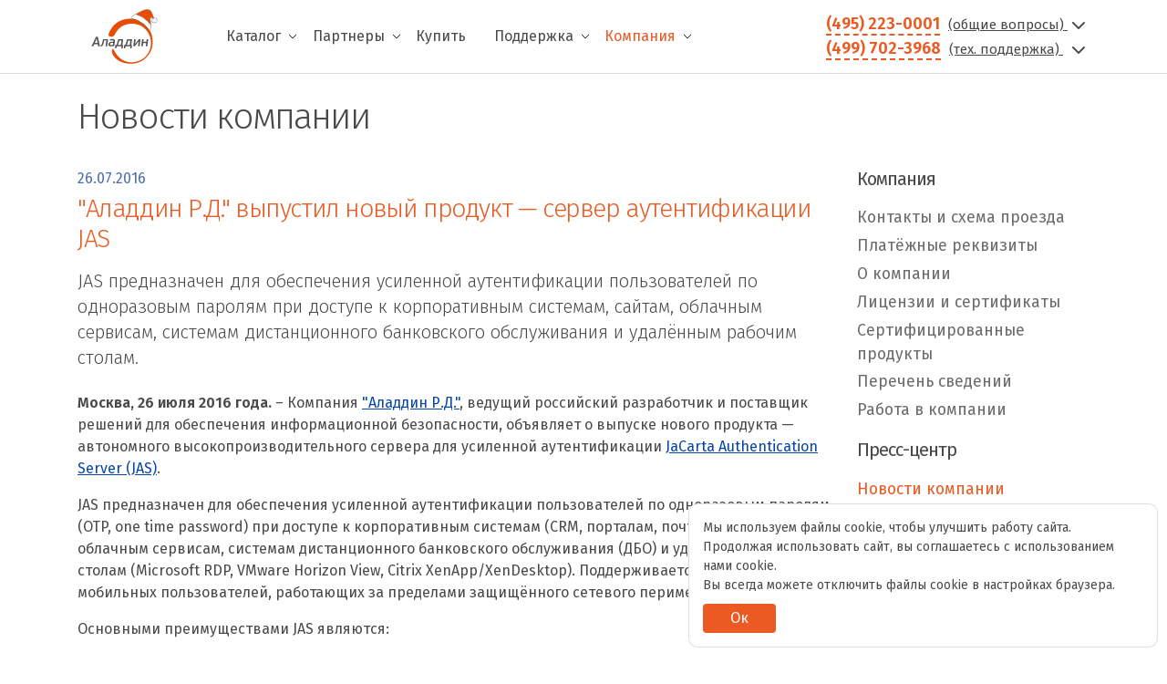

--- FILE ---
content_type: text/html; charset=UTF-8
request_url: https://www.aladdin-rd.ru/company/pressroom/news/aladdin_rd_vypustil_novyj_produkt_server_autentifikacii_jas/
body_size: 28769
content:
<!DOCTYPE html>
<html lang="ru">
<head>
    <!-- START META INFO -->
    <meta charset="utf-8">
    <meta http-equiv="X-UA-Compatible" content="IE=edge" />
    <meta name="robots" content="index,follow">
    <meta name="robots" content="noyaca" />
    <meta name="yandex-verification" content="c0eb1dbf64673bc3">
    <meta name="viewport" content="width=device-width, initial-scale=1, shrink-to-fit=no">
    <meta name="contact" content="aladdin@aladdin.ru">
    <meta name="og:title" content="&quot;Аладдин Р.Д.&quot; выпустил новый продукт — сервер аутентификации JAS">
    <meta name="og:description" content="&quot;Аладдин Р.Д.&quot; выпустил новый продукт — сервер аутентификации JAS - новости Аладдин Р.Д.">
    <meta name="og:image" content="https://aladdin-rd.ru/images/logo_og.jpg">
    <meta name="og:type" content="website">
    <meta name="og:url" content="https://www.aladdin-rd.ru/company/pressroom/news/aladdin_rd_vypustil_novyj_produkt_server_autentifikacii_jas/">
    <meta name="og:site_name" content="www.aladdin-rd.ru">
    <meta name="og:locale" content="ru_RU">
    <!-- END META INFO -->

    <!-- START PAGE TITLE -->
    <title>&quot;Аладдин Р.Д.&quot; выпустил новый продукт — сервер аутентификации JAS</title>
    <meta http-equiv="Content-Type" content="text/html; charset=UTF-8" />
<meta name="description" content="&amp;quot;Аладдин Р.Д.&amp;quot; выпустил новый продукт — сервер аутентификации JAS - новости Аладдин Р.Д." />
<link href="/bitrix/cache/css/s1/aladdin/page_b982ca62a3e041530e30fb88092b28bb/page_b982ca62a3e041530e30fb88092b28bb_v1.css?17685496021127" type="text/css"  rel="stylesheet" />
<link href="/bitrix/cache/css/s1/aladdin/template_e0c58e7cccf695e0e6470dbe8418e2c7/template_e0c58e7cccf695e0e6470dbe8418e2c7_v1.css?17685495783872" type="text/css"  data-template-style="true" rel="stylesheet" />
<script>if(!window.BX)window.BX={};if(!window.BX.message)window.BX.message=function(mess){if(typeof mess==='object'){for(let i in mess) {BX.message[i]=mess[i];} return true;}};</script>
<script>(window.BX||top.BX).message({"JS_CORE_LOADING":"Загрузка...","JS_CORE_NO_DATA":"- Нет данных -","JS_CORE_WINDOW_CLOSE":"Закрыть","JS_CORE_WINDOW_EXPAND":"Развернуть","JS_CORE_WINDOW_NARROW":"Свернуть в окно","JS_CORE_WINDOW_SAVE":"Сохранить","JS_CORE_WINDOW_CANCEL":"Отменить","JS_CORE_WINDOW_CONTINUE":"Продолжить","JS_CORE_H":"ч","JS_CORE_M":"м","JS_CORE_S":"с","JSADM_AI_HIDE_EXTRA":"Скрыть лишние","JSADM_AI_ALL_NOTIF":"Показать все","JSADM_AUTH_REQ":"Требуется авторизация!","JS_CORE_WINDOW_AUTH":"Войти","JS_CORE_IMAGE_FULL":"Полный размер"});</script>

<script src="/bitrix/js/main/core/core.min.js?1741089111225181"></script>

<script>BX.Runtime.registerExtension({"name":"main.core","namespace":"BX","loaded":true});</script>
<script>BX.setJSList(["\/bitrix\/js\/main\/core\/core_ajax.js","\/bitrix\/js\/main\/core\/core_promise.js","\/bitrix\/js\/main\/polyfill\/promise\/js\/promise.js","\/bitrix\/js\/main\/loadext\/loadext.js","\/bitrix\/js\/main\/loadext\/extension.js","\/bitrix\/js\/main\/polyfill\/promise\/js\/promise.js","\/bitrix\/js\/main\/polyfill\/find\/js\/find.js","\/bitrix\/js\/main\/polyfill\/includes\/js\/includes.js","\/bitrix\/js\/main\/polyfill\/matches\/js\/matches.js","\/bitrix\/js\/ui\/polyfill\/closest\/js\/closest.js","\/bitrix\/js\/main\/polyfill\/fill\/main.polyfill.fill.js","\/bitrix\/js\/main\/polyfill\/find\/js\/find.js","\/bitrix\/js\/main\/polyfill\/matches\/js\/matches.js","\/bitrix\/js\/main\/polyfill\/core\/dist\/polyfill.bundle.js","\/bitrix\/js\/main\/core\/core.js","\/bitrix\/js\/main\/polyfill\/intersectionobserver\/js\/intersectionobserver.js","\/bitrix\/js\/main\/lazyload\/dist\/lazyload.bundle.js","\/bitrix\/js\/main\/polyfill\/core\/dist\/polyfill.bundle.js","\/bitrix\/js\/main\/parambag\/dist\/parambag.bundle.js"]);
</script>
<script>BX.Runtime.registerExtension({"name":"ui.dexie","namespace":"BX.Dexie3","loaded":true});</script>
<script>BX.Runtime.registerExtension({"name":"ls","namespace":"window","loaded":true});</script>
<script>BX.Runtime.registerExtension({"name":"fx","namespace":"window","loaded":true});</script>
<script>BX.Runtime.registerExtension({"name":"fc","namespace":"window","loaded":true});</script>
<script>(window.BX||top.BX).message({"LANGUAGE_ID":"ru","FORMAT_DATE":"DD.MM.YYYY","FORMAT_DATETIME":"DD.MM.YYYY HH:MI:SS","COOKIE_PREFIX":"BITRIX_SM","SERVER_TZ_OFFSET":"10800","UTF_MODE":"Y","SITE_ID":"s1","SITE_DIR":"\/","USER_ID":"","SERVER_TIME":1768590912,"USER_TZ_OFFSET":0,"USER_TZ_AUTO":"Y","bitrix_sessid":"69b9973ac8db12bbb7d12dd164a93e36"});</script>


<script  src="/bitrix/cache/js/s1/aladdin/kernel_main/kernel_main_v1.js?1762519234155624"></script>
<script src="/bitrix/js/ui/dexie/dist/dexie3.bundle.min.js?174108894688274"></script>
<script src="/bitrix/js/main/core/core_ls.min.js?17410891172683"></script>
<script src="/bitrix/js/main/core/core_frame_cache.min.js?174108911711132"></script>
<script>BX.setJSList(["\/bitrix\/js\/main\/core\/core_fx.js","\/bitrix\/js\/main\/session.js","\/bitrix\/js\/main\/pageobject\/pageobject.js","\/bitrix\/js\/main\/core\/core_window.js","\/bitrix\/js\/main\/date\/main.date.js","\/bitrix\/js\/main\/core\/core_date.js","\/bitrix\/js\/main\/utils.js"]);</script>
<script>BX.setCSSList(["\/local\/templates\/aladdin\/components\/bitrix\/news\/news\/bitrix\/news.detail\/.default\/style.css","\/local\/templates\/aladdin\/components\/bitrix\/menu\/ala\/style.css","\/local\/templates\/.default\/components\/bitrix\/menu\/footer_menu\/style.css","\/bitrix\/components\/niges\/cookiesaccept\/templates\/.default\/style.css","\/local\/templates\/aladdin\/styles.css"]);</script>
<script type="text/javascript">
if (window == window.top) {
	document.addEventListener("DOMContentLoaded", function() {
		var div = document.createElement("div"); div.innerHTML = ' <div id="nca-cookiesaccept-line" class="nca-cookiesaccept-line style-3 "> <div id="nca-nca-position-left"id="nca-bar" class="nca-bar nca-style- nca-animation-none nca-position-left"> <div class="nca-cookiesaccept-line-text">Мы используем файлы cookie, чтобы улучшить работу сайта. Продолжая использовать сайт, вы соглашаетесь с использованием нами cookie.<br> Вы всегда можете отключить файлы cookie в настройках браузера.</div> <div><button type="button" id="nca-cookiesaccept-line-accept-btn" onclick="ncaCookieAcceptBtn()" >Ок</button></div> </div> </div> ';
		document.body.appendChild(div);
	});
}
function ncaCookieAcceptBtn(){ 
	var alertWindow = document.getElementById("nca-cookiesaccept-line"); alertWindow.remove();
	var cookie_string = "NCA_COOKIE_ACCEPT_1" + "=" + escape("Y"); 
	var expires = new Date((new Date).getTime() + (1000 * 60 * 60 * 24 * 1500)); 
	cookie_string += "; expires=" + expires.toUTCString(); 
	cookie_string += "; path=" + escape ("/"); 
	document.cookie = cookie_string; 	
}
function ncaCookieAcceptCheck(){
	var closeCookieValue = "N"; 
	var value = "; " + document.cookie;
	var parts = value.split("; " + "NCA_COOKIE_ACCEPT_1" + "=");
	if (parts.length == 2) { 
		closeCookieValue = parts.pop().split(";").shift(); 
	}
	if(closeCookieValue != "Y") { 
		/*document.head.insertAdjacentHTML("beforeend", "<style>#nca-cookiesaccept-line {display:flex}</style>")*/
	} else { 
		document.head.insertAdjacentHTML("beforeend", "<style>#nca-cookiesaccept-line {display:none}</style>")
	}
}
ncaCookieAcceptCheck();
</script>
 <style> .nca-cookiesaccept-line { box-sizing: border-box !important; margin: 0 !important; border: none !important; width: 100% !important; min-height: 10px !important; max-height: 250px !important; display: block; clear: both !important; padding: 15px !important; position: fixed; bottom: 0px !important; opacity: 1; transform: translateY(0%); z-index: 99999; } .nca-cookiesaccept-line > div { display: flex; align-items: center; } .nca-cookiesaccept-line > div > div { padding-left: 5%; padding-right: 5%; } .nca-cookiesaccept-line a { color: inherit; text-decoration:underline; } @media screen and (max-width:767px) { .nca-cookiesaccept-line > div > div { padding-left: 1%; padding-right: 1%; } } </style> 



<script>var _ba = _ba || []; _ba.push(["aid", "e3f69ddf005647bb71ec0805b9a0b3a8"]); _ba.push(["host", "www.aladdin-rd.ru"]); (function() {var ba = document.createElement("script"); ba.type = "text/javascript"; ba.async = true;ba.src = (document.location.protocol == "https:" ? "https://" : "http://") + "bitrix.info/ba.js";var s = document.getElementsByTagName("script")[0];s.parentNode.insertBefore(ba, s);})();</script>


    <!-- END PAGE TITLE -->

    <!-- START favicons -->
    <link rel="icon" href="/favicon.ico" type="image/x-icon">
    <link rel="icon" href="/favicon.svg" type="image/svg+xml">
    <link rel="apple-touch-icon" href="/favicon-apple.png">
    <!-- END favicons -->

    <!-- START Libraries -->
    <link href="https://fonts.googleapis.com/css?family=Fira+Sans:300,400,400i,600&display=swap&subset=cyrillic" rel="stylesheet">
    <!--    <link rel="stylesheet" href="https://cdn.jsdelivr.net/npm/@fancyapps/ui@4.0/dist/fancybox.css" />-->
    <link rel="stylesheet" href="https://cdn.jsdelivr.net/npm/@fancyapps/ui@5.0/dist/fancybox/fancybox.css" />
    <link href="https://cdn.jsdelivr.net/npm/suggestions-jquery@17.10.0/dist/css/suggestions.min.css" type="text/css" rel="stylesheet" />
    <link rel="stylesheet" href="/local/templates/aladdin/build/vendor.ced8b934.css">
            <link rel="stylesheet" href="/local/templates/aladdin/build/catalog.9f5c96b3.css">
        <link rel="stylesheet" href="/local/templates/aladdin/build/solutions/partners.bbc9dfb5.css">
        <link rel="stylesheet" href="/local/templates/aladdin/assets/css/styles.css">
    <link rel="stylesheet" href="/local/templates/aladdin/assets/css/mobile-styles.css">
    <!-- END Libraries -->
</head>

<body class="d-flex flex-column h-100 position-relative" id="wrapper">
<header class="page-header border-bottom bg-white fixed-top">
    <nav class="navbar navbar-expand-lg flex-md-nowrap p-0">
        <div class="container position-relative">
            <div class="navbar-brand p-0 m-0">
                <a href="/" title="Перейти на главную страницу сайта">
<!--                    <img class="navbar-logo" src="--><!--/Aladdin_Logo_2019_ru.svg" height="60" alt="Компания Аладдин Р.Д." />-->
                    <img class="navbar-logo" src="/local/templates/aladdin/Aladdin_Logo_ng.svg" height="60" alt="Компания Аладдин Р.Д." />
                </a>
            </div>
            <div class="collapse navbar-collapse header-desktop-nav" id="navbar-content">
                <!-- header-menu -->
                
    <div class="navbar-nav d-flex flex-wrap ml-5 mr-auto" role="menu">
                                    <div class="page-top__submenu-main">
                    <div class="d-flex align-items-center">
                        <a href="/catalog/" class="navbar-item navbar-link pr-2 " role="menuitem">Каталог</a>
                        <svg class="svg-submenu" width="10" height="10" xmlns='http://www.w3.org/2000/svg' viewBox='0 0 16 16' fill='#000'><path fill-rule='evenodd' d='M1.646 4.646a.5.5 0 0 1 .708 0L8 10.293l5.646-5.647a.5.5 0 0 1 .708.708l-6 6a.5.5 0 0 1-.708 0l-6-6a.5.5 0 0 1 0-.708z'/></svg>
                    </div>
                    <div class="page-top__submenu">
                        <div class="d-flex flex-column">
                                                            <a href="/catalog/" role="menuitem" class="submenu__link">Каталог продуктов</a>
                                                            <a href="/import-substitution/" role="menuitem" class="submenu__link">Импортозамещение</a>
                                                            <a href="/company/certified/" role="menuitem" class="submenu__link">Сертификация</a>
                                                            <a href="/catalog/registry/" role="menuitem" class="submenu__link">Реестры Минцифры РФ</a>
                                                            <a href="/solutions/" role="menuitem" class="submenu__link">Решения</a>
                                                            <a href="/support/discontinue/" role="menuitem" class="submenu__link">Продукты снятые с продаж</a>
                                                    </div>
                    </div>
                </div>
                                                <div class="page-top__submenu-main">
                    <div class="d-flex align-items-center">
                        <a href="/partners/" class="navbar-item navbar-link pr-2 " role="menuitem">Партнеры</a>
                        <svg class="svg-submenu" width="10" height="10" xmlns='http://www.w3.org/2000/svg' viewBox='0 0 16 16' fill='#000'><path fill-rule='evenodd' d='M1.646 4.646a.5.5 0 0 1 .708 0L8 10.293l5.646-5.647a.5.5 0 0 1 .708.708l-6 6a.5.5 0 0 1-.708 0l-6-6a.5.5 0 0 1 0-.708z'/></svg>
                    </div>
                    <div class="page-top__submenu">
                        <div class="d-flex flex-column">
                                                            <a href="/partners/search/" role="menuitem" class="submenu__link">Найти партнера</a>
                                                            <a href="/solutions/partners/" role="menuitem" class="submenu__link">Решения с технологическими партнерами</a>
                                                            <a href="/buy/" role="menuitem" class="submenu__link">Интернет-магазины</a>
                                                    </div>
                    </div>
                </div>
                                                <div class="page-top__submenu-main">
                    <a href="/buy/" class="navbar-item navbar-link " role="menuitem">Купить</a>
                </div>
                                                <div class="page-top__submenu-main">
                    <div class="d-flex align-items-center">
                        <a href="/support/" class="navbar-item navbar-link pr-2 " role="menuitem">Поддержка</a>
                        <svg class="svg-submenu" width="10" height="10" xmlns='http://www.w3.org/2000/svg' viewBox='0 0 16 16' fill='#000'><path fill-rule='evenodd' d='M1.646 4.646a.5.5 0 0 1 .708 0L8 10.293l5.646-5.647a.5.5 0 0 1 .708.708l-6 6a.5.5 0 0 1-.708 0l-6-6a.5.5 0 0 1 0-.708z'/></svg>
                    </div>
                    <div class="page-top__submenu">
                        <div class="d-flex flex-column">
                                                            <a href="/support/downloads/" role="menuitem" class="submenu__link">Центр загрузки</a>
                                                            <a href="/support/sdk/" role="menuitem" class="submenu__link">Комплекты разработчика</a>
                                                            <a href="https://kbp.aladdin-rd.ru/" role="menuitem" class="submenu__link">База знаний</a>
                                                            <a href="/support/tickets/create/" role="menuitem" class="submenu__link">Создать обращение</a>
                                                    </div>
                    </div>
                </div>
                                                <div class="page-top__submenu-main">
                    <div class="d-flex align-items-center">
                        <a href="/company/" class="navbar-item navbar-link pr-2 active" role="menuitem">Компания</a>
                        <svg class="svg-submenu" width="10" height="10" xmlns='http://www.w3.org/2000/svg' viewBox='0 0 16 16' fill='#000'><path fill-rule='evenodd' d='M1.646 4.646a.5.5 0 0 1 .708 0L8 10.293l5.646-5.647a.5.5 0 0 1 .708.708l-6 6a.5.5 0 0 1-.708 0l-6-6a.5.5 0 0 1 0-.708z'/></svg>
                    </div>
                    <div class="page-top__submenu">
                        <div class="d-flex flex-column">
                                                            <a href="/company/contacts/" role="menuitem" class="submenu__link">Контакты</a>
                                                            <a href="/company/pressroom/news/" role="menuitem" class="submenu__link">Новости</a>
                                                            <a href="/company/pressroom/events/" role="menuitem" class="submenu__link">События и мероприятия</a>
                                                            <a href="/company/pressroom/useful-materials/" role="menuitem" class="submenu__link">Полезные материалы</a>
                                                    </div>
                    </div>
                </div>
                        </div>
                <!-- header-contacts -->
                <div class="navbar-contact d-none d-lg-block">
    <div>
        <a href="tel:+74952230001" class="contact-phone" id="dropdown-contacts">(495) 223-0001</a>
        <a href="" class="navbar-contact__form" data-bs-toggle="modal" data-bs-target="#feedback_header">
            (общие вопросы)
            <svg xmlns="http://www.w3.org/2000/svg" width="24" height="24" viewBox="0 0 24 24" fill="none" stroke="currentColor" stroke-width="2" stroke-linecap="round" stroke-linejoin="round" class="feather feather-chevron-down1"><polyline points="6 9 12 15 18 9"></polyline></svg>
        </a>
    </div>

    <div>
        <a href="tel:+74997023968" class="contact-phone" id="dropdown-contacts">(499) 702-3968</a>
        <a href="" class="navbar-contact__form" data-bs-toggle="modal" data-bs-target="#additional_support">
            (тех. поддержка)
            <svg xmlns="http://www.w3.org/2000/svg" width="24" height="24" viewBox="0 0 24 24" fill="none" stroke="currentColor" stroke-width="2" stroke-linecap="round" stroke-linejoin="round" class="feather feather-chevron-down1" style="margin-left: 5px"><polyline points="6 9 12 15 18 9"></polyline></svg>
        </a>
    </div>
</div>            </div>
            <button class="navbar-toggler navbar-toggler-mobile">
                <i data-feather="menu"></i>
            </button>
        </div>
        
    <div class="header-mobile-nav" role="menu">
        <button class="btn btn-link btn-close" id="btnHideExtraNav"></button>
                                    <div class="dropdown dropdown-header-menu d-flex flex-column">
                    <span class="navbar-item navbar-link " id="dropdownMenu0" data-toggle="dropdown" aria-haspopup="true" aria-expanded="false">Каталог</span>
                    <div class="dropdown-menu m-0" style="position: inherit" aria-labelledby="dropdownMenu0">
                                                    <a href="/catalog/" class="navbar-item navbar-link-sublevel" role="menuitem">Каталог продуктов</a>
                                                    <a href="/import-substitution/" class="navbar-item navbar-link-sublevel" role="menuitem">Импортозамещение</a>
                                                    <a href="/company/certified/" class="navbar-item navbar-link-sublevel" role="menuitem">Сертификация</a>
                                                    <a href="/catalog/registry/" class="navbar-item navbar-link-sublevel" role="menuitem">Реестры Минцифры РФ</a>
                                                    <a href="/solutions/" class="navbar-item navbar-link-sublevel" role="menuitem">Решения</a>
                                                    <a href="/support/discontinue/" class="navbar-item navbar-link-sublevel" role="menuitem">Продукты снятые с продаж</a>
                                            </div>
                </div>
                                                <div class="dropdown dropdown-header-menu d-flex flex-column">
                    <span class="navbar-item navbar-link " id="dropdownMenu1" data-toggle="dropdown" aria-haspopup="true" aria-expanded="false">Партнеры</span>
                    <div class="dropdown-menu m-0" style="position: inherit" aria-labelledby="dropdownMenu1">
                                                    <a href="/partners/" class="navbar-item navbar-link-sublevel" role="menuitem">Партнеры</a>
                                                    <a href="/partners/search/" class="navbar-item navbar-link-sublevel" role="menuitem">Найти партнера</a>
                                                    <a href="/solutions/partners/" class="navbar-item navbar-link-sublevel" role="menuitem">Решения с тех. партнерами</a>
                                                    <a href="/buy/" class="navbar-item navbar-link-sublevel" role="menuitem">Интернет-магазины</a>
                                            </div>
                </div>
                                                <a href="/buy/" class="navbar-item navbar-link " role="menuitem">Купить</a>
                                                <div class="dropdown dropdown-header-menu d-flex flex-column">
                    <span class="navbar-item navbar-link " id="dropdownMenu3" data-toggle="dropdown" aria-haspopup="true" aria-expanded="false">Поддержка</span>
                    <div class="dropdown-menu m-0" style="position: inherit" aria-labelledby="dropdownMenu3">
                                                    <a href="/support/" class="navbar-item navbar-link-sublevel" role="menuitem">Поддержка</a>
                                                    <a href="/support/downloads/" class="navbar-item navbar-link-sublevel" role="menuitem">Центр загрузки</a>
                                                    <a href="/support/sdk/" class="navbar-item navbar-link-sublevel" role="menuitem">Комплекты разработчика</a>
                                                    <a href="https://kbp.aladdin-rd.ru/" class="navbar-item navbar-link-sublevel" role="menuitem">База знаний</a>
                                                    <a href="/support/tickets/create/" class="navbar-item navbar-link-sublevel" role="menuitem">Создать обращение</a>
                                            </div>
                </div>
                                                <div class="dropdown dropdown-header-menu d-flex flex-column">
                    <span class="navbar-item navbar-link active" id="dropdownMenu4" data-toggle="dropdown" aria-haspopup="true" aria-expanded="false">Компания</span>
                    <div class="dropdown-menu m-0" style="position: inherit" aria-labelledby="dropdownMenu4">
                                                    <a href="/company/" class="navbar-item navbar-link-sublevel" role="menuitem">Компания</a>
                                                    <a href="/company/contacts/" class="navbar-item navbar-link-sublevel" role="menuitem">Контакты</a>
                                                    <a href="/company/pressroom/news/" class="navbar-item navbar-link-sublevel" role="menuitem">Новости</a>
                                                    <a href="/company/pressroom/events/" class="navbar-item navbar-link-sublevel" role="menuitem">События и мероприятия</a>
                                                    <a href="/company/pressroom/useful-materials/" class="navbar-item navbar-link-sublevel" role="menuitem">Полезные материалы</a>
                                            </div>
                </div>
                            <hr>
        <div class="bg-white small">
            <div class="" id="callback-contacts">
                <table class="table table-sm table-borderless border-bottom-0 ml-3 mt-4">
                    <tbody>
                    <tr>
                        <td><b>Адрес:</b></td>
                        <td>129226, Москва, ул.&nbsp;Докукина, д.&nbsp;16, стр.&nbsp;1</td>
                    </tr>
                    <tr>
                        <td><b>Телефоны:</b></td>
                        <td>
                            <a href="tel:+74952230001">+7 (495) 223-0001</a> (секретарь)<br>
                            <a href="tel:+74997023968">+7 (499) 702-3968</a> (тех. поддержка)
                        </td>
                    </tr>
                    <tr>
                        <td><b>E-mail:</b></td>
                        <td><a href="mailto:aladdin@aladdin-rd.ru">aladdin@aladdin-rd.ru</a></td>
                    </tr>
                    </tbody>
                </table>
            </div>
        </div>
        <div class="col-lg-12 mt-4">
            <!--            <address class="d-block">-->
            <!--                <p class="mb-1">129226, Москва, ул.&nbsp;Докукина, д.&nbsp;16, стр.&nbsp;1</p>-->
            <!--                <p class="mb-1"><a class="d-inline footer-link text-nowrap" href="tel:+74952230001">+7 (495) 223-0001</a><span> (секретарь)</span></p>-->
            <!--                <p class="mb-1"><a class="d-inline footer-link text-nowrap" href="tel:+74997023968">+7 (499) 702-3968</a><span> (тех. поддержка)</span></p>-->
            <!--                <p class="mb-1"><a class="d-inline footer-link text-nowrap" href="mailto:aladdin@aladdin.ru">aladdin@aladdin.ru</a></p>-->
            <!--            </address>-->
            <div class="socials mb-3">
                <p class="socials-link-anons mt-4 mb-2">Мы в социальных сетях:</p>
                <a class="socials-link" href="https://t.me/aladdinrd" target="_blank">
                    <img class="socials-image" src="/local/templates/aladdin/images/socials/tg-gray.svg" width="30" alt="Telegram" title="Telegram">
                </a>
                <a class="socials-link" href="https://vk.com/aladdinrd" target="_blank">
                    <img class="socials-image" src="/local/templates/aladdin/images/socials/vk-gray.svg" width="30" alt="VK" title="VK">
                </a>
                <a class="socials-link" href="https://www.youtube.com/AladdinRD" target="_blank">
                    <img class="socials-image" src="/local/templates/aladdin/images/socials/yt-gray.svg" width="30" alt="YouTube" title="YouTube">
                </a>
                <a class="socials-link" href="https://zen.yandex.ru/id/5c054433b28dd903b0dfb949" target="_blank">
                    <img class="socials-image" src="/local/templates/aladdin/images/socials/dzen-gray.svg" width="30" alt="Яндекс.Дзен" title="Яндекс.Дзен">
                </a>
            </div>
        </div>
    </div>
    </nav>
</header>

<div class="contact-menu-shield"></div>

<div class="page-body">

<div class="d-none"></div>
<div class="container">
    
<div class="row pt-4">
    <div class="col-sm-12">
        <h2 class="main-preview-al">Новости компании</h2>
    </div>
</div>
<div class="row">
    <main role="main" class="page-content col-lg-9 mb-5">
        
<div class="news-detail">
            <span class="news-date-time">26.07.2016</span>
        <h1 class="text-primary news-name mt-1">&quot;Аладдин Р.Д.&quot; выпустил новый продукт — сервер аутентификации JAS</h1>
            <div class="lead" style="line-height: 1.75rem">
            JAS предназначен для обеспечения усиленной аутентификации пользователей по одноразовым паролям при доступе к корпоративным системам, сайтам, облачным сервисам, системам дистанционного банковского обслуживания и удалённым рабочим столам.        </div>
                <div class="mt-4">
            <p><b>Москва, 26 июля 2016 года.</b> – Компания <a href="http://www.aladdin-rd.ru/company/">"Аладдин Р.Д."</a>, ведущий российский разработчик и поставщик решений для обеспечения информационной безопасности, объявляет о выпуске нового продукта — автономного высокопроизводительного сервера для усиленной аутентификации <a href="http://www.aladdin-rd.ru/catalog/jas/">JaCarta Authentication Server (JAS)</a>.</p><p>

JAS предназначен для обеспечения усиленной аутентификации пользователей по одноразовым паролям (OTP, one time password) при доступе к корпоративным системам (CRM, порталам, почте и т.д.), сайтам, облачным сервисам, системам дистанционного банковского обслуживания (ДБО) и удалённым рабочим столам (Microsoft RDP, VMware Horizon View, Citrix XenApp/XenDesktop). Поддерживается аутентификация мобильных пользователей, работающих за пределами защищённого сетевого периметра организации.</p><p>

Основными преимуществами JAS являются:</p>
<ul><li><b>автономность</b> — для полноценной работы JAS не требуется какое-либо дополнительное ПО, т.к. в продукт уже включены сервис аутентификации, средства мониторинга, плагин для Microsoft Network Policy Server (NPS), а также средства администрирования и управления токенами и пользователями;
</li><li><b>производительность</b> — JAS выдерживает значительные нагрузки (свыше 1 000 аутентификаций в секунду на одном сервере), что позволяет использовать его в организациях любого масштаба;
</li><li><b>масштабируемость</b> — производительность сервера JAS напрямую зависит от производительности процессора (вертикальная масштабируемость). Поддерживается работа нескольких серверов JAS в одном кластере;
</li><li><b>надёжность</b> — в JAS реализована поддержка Microsoft Failover Cluster (режим Active/Standby) и репликации базы данных средствами Microsoft SQL Server, что позволяет гарантировать бесперебойность аутентификации;
</li><li><b>режимы аутентификации</b> — JAS позволяет использовать разные режимы аутентификации для разных групп пользователей (только OTP, OTP + OTP PIN, доменный пароль + OTP, доменный пароль + OTP + OTP PIN);
</li><li><b>совместимость</b> — JAS совместим с токенами JaCarta WebPass, eToken PASS, eToken NG-OTP (Java), Google Authenticator и поддерживает различные алгоритмы генерации OTP. Для интеграции с прикладным ПО реализована поддержка протоколов RADIUS, REST и WCF;
</li><li><b>импортозамещение</b> — JAS обладает всеми необходимыми функциями для обеспечения усиленной аутентификации, что позволяет использовать его при импортозамещении аналогичных разработок иностранных вендоров. </li></ul>

<p><b>Сергей Груздев, генеральный директор "Аладдин Р.Д"</b>: <i>"При создании JAS нами был учтён многолетний опыт продаж продуктов других вендоров (Token Management System, SafeNet Authentication Manager) и разработки собственных токенов JaCarta. В результате мы можем предложить российскому рынку полностью отечественный продукт, ни в чём не уступающий западным аналогам, по значительно меньшей цене. Мы рассчитываем, что JAS будет интересен всем организациям, нуждающимся в усиленной аутентификации пользователей или ищущим замену иностранным решениям, а также разработчикам систем ДБО, корпоративного ПО и онлайн-сервисов. В дальнейшем мы планируем провести сертификацию JAS по требованиям ФСТЭК России, что позволит использовать его в системах защиты высокого класса и будет способствовать дальнейшему распространению нашей разработки"</i>.</p>        </div>
        <br />
    </div>        <div class="mt-3">
        <a href="/company/pressroom/news/" class="btn btn-outline-primary">Все новости</a>
        </div>
                            </main>

    <aside class="page-sidebar col-lg-3 d-none d-lg-block" id="sidebar">
        <div class="sidebar">
            <nav>
                <h3 class="sidebar-title">Компания</h3>
                <div class="sidebar">
	<nav>
		            <ul class="nav flex-column sidebar-group">
                                                    <li class="nav-item sidebar-item">
                        <a href="/company/contacts/" class="nav-link sidebar-link ">Контакты и схема проезда</a>
                    </li>
                                                            <li class="nav-item sidebar-item">
                        <a href="/company/payment/" class="nav-link sidebar-link ">Платёжные реквизиты</a>
                    </li>
                                                                                    <li class="nav-item sidebar-item">
                            <a href="/company/" class="nav-link sidebar-link">О компании</a>
                        </li>
                                                                                <li class="nav-item sidebar-item">
                        <a href="/company/licenses/" class="nav-link sidebar-link ">Лицензии и сертификаты</a>
                    </li>
                                                            <li class="nav-item sidebar-item">
                        <a href="/company/certified/" class="nav-link sidebar-link ">Сертифицированные продукты</a>
                    </li>
                                                            <li class="nav-item sidebar-item">
                        <a href="/company/info-list/" class="nav-link sidebar-link ">Перечень сведений</a>
                    </li>
                                                            <li class="nav-item sidebar-item">
                        <a href="/company/job/" class="nav-link sidebar-link ">Работа в компании</a>
                    </li>
                                    </ul>
	</nav>
</div>
                <h3 class="sidebar-title">Пресс-центр</h3>
                <div class="sidebar">
	<nav>
		            <ul class="nav flex-column sidebar-group">
                                                    <li class="nav-item sidebar-item">
                        <a href="/company/pressroom/news/" class="nav-link sidebar-link active">Новости компании</a>
                    </li>
                                                            <li class="nav-item sidebar-item">
                        <a href="/company/pressroom/articles/" class="nav-link sidebar-link ">Статьи и публикации</a>
                    </li>
                                                            <li class="nav-item sidebar-item">
                        <a href="/company/pressroom/events/" class="nav-link sidebar-link ">События и мероприятия</a>
                    </li>
                                                            <li class="nav-item sidebar-item">
                        <a href="/company/pressroom/webinars/" class="nav-link sidebar-link ">Записи вебинаров</a>
                    </li>
                                                            <li class="nav-item sidebar-item">
                        <a href="/company/pressroom/useful-materials/" class="nav-link sidebar-link ">Полезные материалы</a>
                    </li>
                                                            <li class="nav-item sidebar-item">
                        <a href="/faq/" class="nav-link sidebar-link ">FAQ</a>
                    </li>
                                    </ul>
	</nav>
</div>
            </nav>
        </div>
    </aside>
</div>

<!-- form #27 #mobile_app -->


    <div class="modal fade" id="mobile_app" tabindex="-1" aria-labelledby="mobile_appLabel" aria-modal="true" role="dialog">
        <div class="modal-dialog">
            <div class="modal-content">
                <div class="modal-header">
                    <h5 class="modal-title" id="exampleModalLiveLabel">
                                                Заявка на мобильное приложение                                            </h5>
                    <button type="button" class="btn-close" data-bs-dismiss="modal" aria-label="Close"></button>
                </div>
                <div class="modal-body">
                                            <form id="mobile_app" class="form subscribe-block__form form-ajax mt-3" action="" name="mobile_app" method="POST" enctype="multipart/form-data" novalidate>
                                            <input type="hidden" name="WEB_FORM_ID" value="27">
                        <input type="hidden" name="sessid" id="sessid_1" value="69b9973ac8db12bbb7d12dd164a93e36" />                        <div class="row">
                                                                                                <div class="col-sm-12">
                                        <div class="form-group form-group-modal">
                                            <input type="text" id="input_form_text_426" name="form_text_426"  required  placeholder=" " class="form-control form-input">
                                            <label for="form_text_426" class="form-label">ФИО <span class="req-span">*</span></label>
                                        </div>
                                    </div>
                                                                                                                                <div class="col-sm-12">
                                        <div class="form-group form-group-modal">
                                            <input type="text" id="input_form_text_427" name="form_text_427"  required  placeholder=" " class="data-suggestion form-control form-input">
                                            <label for="form_text_427" class="form-label">Компания/ИНН <span class="req-span">*</span></label>
                                        </div>
                                    </div>
                                                                                                                                <div class="col-sm-12">
                                        <div class="form-group form-group-modal">
                                            <input type="email" pattern="^([^ ]+@[^ ]+\.[a-z]{2,6}|)$" id="input_form_email_428" placeholder=" " name="form_email_428"  required  class="form-control form-input">
                                            <label for="form_email_428" class="form-label">Ваш рабочий e-mail <span class="req-span">*</span></label>
                                        </div>
                                    </div>
                                                                                                                                <div class="col-sm-12">
                                        <div class="form-group form-group-modal">
                                            <input type="tel" id="input_form_text_429" pattern="[+]7-\S[0-9]{3}\S-[0-9]{3}-[0-9]{4}" placeholder=" " name="form_text_429"  required  class="mask-phone form-control form-input" placeholder=" ">
                                            <label for="form_text_429" class="form-label">Контактный телефон <span class="req-span">*</span></label>
                                        </div>
                                    </div>
                                                                                                                                <div class="form-group">
                                        <div class="form__policy col-sm-12 mb-3">
                                            Поля, отмеченные * — обязательны к заполнению
                                        </div>
                                        <div class="form-check">
                                            <input type="checkbox" id="input_form_checkbox_431" name="form_checkbox_agreement[]"  required  class="form-check-input" value="431">
                                            <div class="d-flex">
                                                <label for="form_checkbox_431"></label>
                                                <span class="form-check-label">Отправляя этот запрос, я принимаю <a href="/terms/">Условия использования</a>,
                                                подтверждаю достоверность предоставленных мной данных и даю
                                                <a href="/privacy#agreement" target="_blank">согласие</a> на их обработку. </span>
                                            </div>
                                        </div>
                                    </div>
                                                                                                                                <input type="hidden" data-device-id  name="form_hidden_432" value="">
                                                                                                                                <input type="hidden" data-inn  name="form_hidden_433" value="">
                                                                                    </div>
                                                <div class="row justify-content-center">
                            <div class="col-sm-12 col-xl-4 mt-3">
                                <button type="submit" id="feedback_submit" name="web_form_submit" value="1" class="btn btn-primary">Отправить</button>
                            </div>
                        </div>
                    </form>
                </div>
            </div>
        </div>
    </div>


    </div>
</div>
<footer class="page-footer mt-auto">
    <div class="container">
        <div class="row">
            <div class="d-none d-md-block col-lg-8 mb-3">
                <nav class="row" role="navigation">
                    <div class="col-md-4">
                        <div class="footer-title mt-3 mt-lg-0">ПРОДУКТЫ И РЕШЕНИЯ</div>
                        
    <div class="footer-nav" role="list">

		<a href="/catalog/aladdin-eca/" class="footer-link">Корпоративный центр выпуска и обслуживания сертификатов Aladdin Enterprise CA</a>
		<a href="/catalog/jacarta/" class="footer-link">USB-токены и смарт-карты JaCarta</a>
		<a href="/catalog/jms/" class="footer-link">Система централизованного управления JMS</a>
		<a href="/catalog/liveoffice/" class="footer-link">Специализированное средство безопасной дистанционной работы Aladdin LiveOffice</a>
		<a href="/catalog/secret-disk/" class="footer-link">Средство защиты данных на дисках Secret Disk</a>
		<a href="/catalog/jacarta-fd/" class="footer-link">Защищённые флеш-накопители JaCarta FlashDiode</a>

    </div>
                    </div>
                    <div class="col-md-4">
                        <div class="footer-title mt-3 mt-lg-0">ПОДДЕРЖКА</div>
                        
    <div class="footer-nav" role="list">

		<a href="/support/downloads/" class="footer-link">Центр загрузки</a>
		<a href="/support/" class="footer-link">Техническая поддержка</a>
		<a href="/support/sdk/" class="footer-link">Комплекты разработчика</a>
		<a href="/support/guides/" class="footer-link">Интеграционные инструкции</a>
		<a href="https://kbp.aladdin-rd.ru/" class="footer-link">База знаний</a>

    </div>
                    </div>
                    <div class="col-md-4">
                        <div class="footer-title mt-3 mt-lg-0">КОМПАНИЯ</div>
                        
    <div class="footer-nav" role="list">

		<a href="/company/" class="footer-link">О компании</a>
		<a href="/company/pressroom/news/" class="footer-link">Пресс-центр</a>
		<a href="/company/licenses/" class="footer-link">Лицензии и сертификаты</a>
		<a href="/company/job/" class="footer-link">Работа в компании</a>
		<a href="/company/contacts/" class="footer-link">Контакты</a>
		<a href="/company/info-list/" class="footer-link">Перечень сведений</a>

    </div>
                    </div>
                </nav>
            </div>
            <div class="col-lg-4 mb-3">
                <div class="socials mb-3">
                    <a class="socials-link" href="https://t.me/aladdinrd" target="_blank">
                        <img class="socials-image" src="/local/templates/aladdin/images/socials/telegram_white.svg" width="24" alt="Telegram" title="Telegram">
                    </a>
                    <a class="socials-link" href="https://rutube.ru/channel/25557184/" target="_blank">
                        <img class="socials-image" src="/local/templates/aladdin/images/socials/rutube-white.svg" width="24" alt="RuTube" title="RuTube">
                    </a>
                    <a class="socials-link" href="/~hu1so" target="_blank">
                        <img class="socials-image" src="/local/templates/aladdin/images/socials/DZEN_white.svg" width="24" alt="Яндекс.Дзен" title="Яндекс.Дзен">
                    </a>
                    <a class="socials-link" href="https://vk.com/aladdinrd" target="_blank">
                        <img class="socials-image" src="/local/templates/aladdin/images/socials/VK_white.svg" width="24" alt="VK" title="VK">
                    </a>
                </div>
                <p class="copyright">
                    <a class="d-inline footer-link" href="/terms/">Условия использования</a> ·
                    <a class="d-inline footer-link" href="/privacy/">Конфиденциальность</a><br>
                    © 1995 – 2026, <span class="text-nowrap1">Акционерное общество "Аладдин&nbsp;Р.Д." (АО&nbsp;"Аладдин&nbsp;Р.Д.")</span>
                </p>
                <address class="d-block">
                    129226, Москва, ул.&nbsp;Докукина, д.&nbsp;16, стр.&nbsp;1<br>
                    <span>ИНН: 7719165935</span><br>
                    <a class="d-inline footer-link text-nowrap" href="tel:+74952230001">+7 (495) 223-0001</a><span> (общие вопросы) </span>
                    <br>
                    <a class="d-inline footer-link text-nowrap" href="tel:+74997023968">+7 (499) 702-3968</a><span> (тех.&nbsp;поддержка)</span>
                    <br>
                    <a class="d-inline footer-link text-nowrap" href="mailto:aladdin@aladdin.ru">aladdin@aladdin.ru</a>
                </address>
            </div>
        </div>
        <div class="row">
            <div class="col-md-6 text-secondary mb-4">
                <div class="mb-3">
                    Аладдин – ведущий российский вендор - разработчик и производитель ключевых компонентов для построения доверенной безопасной ИТ-инфраструктуры предприятий и защиты её главных информационных активов, средств аутентификации и эл. подписи для обеспечения информационной безопасности и защиты данных. Компания работает на рынке с апреля 1995 г.
                </div>
            </div>
            <div class="col-md-6">
                <div class="row align-items-center justify-content-around">
                    <a href="https://arppsoft.ru" target="_blank" class="mb-3">
                        <svg xmlns="http://www.w3.org/2000/svg" version="1.1" id="Layer_1" height="35px" x="0px" y="0px" xml:space="preserve" viewBox="0.04 6.17 80.96 12.78">
<g>
	<path fill="#FFFFFF" d="M27.266,10.118h-2.421l-0.548,1.496h-0.472l2.017-5.329h0.429l2.016,5.329h-0.468L27.266,10.118z    M24.986,9.737h2.137l-1.068-2.902L24.986,9.737z"/>
	<path fill="#FFFFFF" d="M29.334,9.445v2.169h-0.451V6.286h1.813c0.556,0,0.994,0.142,1.315,0.426   c0.321,0.283,0.48,0.671,0.48,1.167c0,0.5-0.155,0.887-0.462,1.158c-0.31,0.272-0.756,0.409-1.342,0.409H29.334z M29.334,9.064   h1.362c0.439,0,0.774-0.104,1.002-0.313c0.229-0.206,0.343-0.495,0.343-0.868c0-0.369-0.113-0.664-0.341-0.881   c-0.229-0.219-0.552-0.331-0.974-0.336h-1.393V9.064z"/>
	<path fill="#FFFFFF" d="M37.248,11.614h-0.451V6.666H33.78v4.948H33.33V6.286h3.918V11.614z"/>
	<path fill="#FFFFFF" d="M42.363,11.614h-0.451V6.666h-3.017v4.948h-0.449V6.286h3.917V11.614z"/>
	<path fill="#FFFFFF" d="M27.471,15.704c0,0.385-0.069,0.727-0.207,1.021c-0.137,0.296-0.333,0.524-0.587,0.688   c-0.254,0.16-0.546,0.241-0.877,0.241c-0.501,0-0.905-0.178-1.215-0.532c-0.31-0.357-0.464-0.835-0.464-1.44v-0.643   c0-0.379,0.068-0.719,0.206-1.018c0.137-0.295,0.333-0.526,0.588-0.688c0.256-0.161,0.548-0.243,0.877-0.243   c0.331,0,0.625,0.082,0.881,0.243c0.254,0.162,0.452,0.394,0.589,0.69c0.139,0.298,0.208,0.638,0.208,1.016V15.704z M27.305,15.032   c0-0.535-0.135-0.966-0.408-1.29c-0.274-0.327-0.641-0.488-1.105-0.488c-0.458,0-0.822,0.161-1.094,0.484   c-0.274,0.322-0.409,0.761-0.409,1.317v0.648c0,0.355,0.062,0.668,0.185,0.939c0.122,0.271,0.297,0.479,0.525,0.627   c0.229,0.146,0.495,0.219,0.8,0.219c0.462,0,0.83-0.161,1.101-0.485c0.27-0.323,0.405-0.764,0.405-1.323V15.032z"/>
	<path fill="#FFFFFF" d="M30.532,14.458h-1.295v3.134h-0.167v-3.134h-1.229v-0.166h2.691V14.458z"/>
	<path fill="#FFFFFF" d="M31.966,17.653c-0.268,0-0.512-0.071-0.734-0.215c-0.224-0.145-0.398-0.34-0.525-0.592   c-0.125-0.249-0.187-0.524-0.187-0.829v-0.139c0-0.305,0.06-0.585,0.182-0.841c0.123-0.252,0.291-0.452,0.504-0.594   s0.445-0.215,0.699-0.215c0.368,0,0.667,0.134,0.901,0.395c0.234,0.263,0.351,0.609,0.351,1.035v0.174h-2.473v0.18   c0,0.267,0.055,0.516,0.169,0.744c0.113,0.229,0.27,0.409,0.466,0.537c0.198,0.131,0.413,0.195,0.646,0.195   c0.22,0,0.409-0.038,0.564-0.114c0.156-0.07,0.295-0.183,0.416-0.337l0.115,0.083C32.813,17.476,32.449,17.653,31.966,17.653z    M31.905,14.396c-0.322,0-0.594,0.12-0.818,0.36c-0.226,0.238-0.356,0.54-0.394,0.914h2.3v-0.041c0-0.224-0.048-0.433-0.143-0.625   c-0.093-0.192-0.224-0.34-0.391-0.447C32.295,14.448,32.111,14.396,31.905,14.396z"/>
	<path fill="#FFFFFF" d="M35.975,17.592H35.81V16c-0.146,0.072-0.312,0.13-0.495,0.177c-0.182,0.045-0.339,0.065-0.465,0.065   c-0.329,0-0.58-0.037-0.75-0.118c-0.171-0.075-0.296-0.205-0.376-0.38c-0.08-0.181-0.121-0.423-0.121-0.733v-0.719h0.163v0.719   c0,0.271,0.038,0.484,0.104,0.639c0.07,0.153,0.179,0.262,0.33,0.329c0.147,0.068,0.364,0.104,0.65,0.104   c0.161-0.01,0.337-0.037,0.522-0.083c0.189-0.045,0.334-0.096,0.438-0.155v-1.552h0.165V17.592z"/>
	<path fill="#FFFFFF" d="M38.055,17.653c-0.266,0-0.511-0.071-0.734-0.215c-0.221-0.145-0.395-0.34-0.52-0.592   c-0.127-0.249-0.192-0.524-0.192-0.829v-0.139c0-0.305,0.062-0.585,0.184-0.841c0.122-0.252,0.289-0.452,0.503-0.594   c0.213-0.142,0.448-0.215,0.698-0.215c0.367,0,0.67,0.134,0.902,0.395c0.235,0.263,0.353,0.609,0.353,1.035v0.174h-2.474v0.18   c0,0.267,0.057,0.516,0.169,0.744c0.113,0.229,0.268,0.409,0.469,0.537c0.196,0.131,0.411,0.195,0.643,0.195   c0.222,0,0.412-0.038,0.564-0.114c0.157-0.07,0.294-0.183,0.416-0.337l0.114,0.083C38.905,17.476,38.538,17.653,38.055,17.653z    M37.994,14.396c-0.322,0-0.592,0.12-0.816,0.36c-0.223,0.238-0.356,0.54-0.393,0.914h2.298v-0.041c0-0.224-0.047-0.433-0.14-0.625   c-0.094-0.192-0.226-0.34-0.391-0.447C38.386,14.448,38.201,14.396,37.994,14.396z"/>
	<path fill="#FFFFFF" d="M40.981,17.489c0.299,0,0.545-0.08,0.74-0.238c0.193-0.158,0.3-0.377,0.317-0.659h0.165   c-0.017,0.319-0.14,0.576-0.369,0.77c-0.231,0.198-0.514,0.292-0.854,0.292c-0.414,0-0.741-0.149-0.985-0.448   c-0.244-0.296-0.365-0.704-0.365-1.217v-0.109c0-0.502,0.122-0.9,0.365-1.197c0.244-0.302,0.568-0.452,0.979-0.452   c0.348,0,0.64,0.107,0.865,0.316c0.229,0.21,0.35,0.486,0.363,0.837h-0.165c-0.017-0.3-0.118-0.537-0.312-0.718   c-0.196-0.179-0.446-0.27-0.752-0.27c-0.369,0-0.658,0.134-0.866,0.399c-0.208,0.264-0.312,0.632-0.312,1.103v0.108   c0,0.463,0.105,0.827,0.314,1.088C40.323,17.357,40.613,17.489,40.981,17.489z"/>
	<path fill="#FFFFFF" d="M45.163,14.458h-1.297v3.134h-0.164v-3.134h-1.229v-0.166h2.69V14.458z"/>
	<path fill="#FFFFFF" d="M45.681,17.592v-3.3h1.135c0.401,0,0.705,0.074,0.92,0.218c0.212,0.146,0.317,0.356,0.317,0.636   c0,0.185-0.057,0.343-0.17,0.481c-0.113,0.135-0.272,0.227-0.484,0.271h0.007c0.223,0.025,0.411,0.113,0.563,0.266   c0.151,0.15,0.229,0.329,0.229,0.535c0,0.281-0.106,0.503-0.315,0.66c-0.207,0.156-0.497,0.233-0.872,0.233H45.681z M45.844,15.839   h1.031c0.336,0,0.589-0.059,0.758-0.176c0.172-0.121,0.254-0.294,0.254-0.528c0-0.235-0.089-0.408-0.271-0.515   c-0.185-0.11-0.451-0.162-0.8-0.162h-0.972V15.839z M45.844,16.005v1.422h1.182c0.314,0,0.562-0.064,0.74-0.189   c0.18-0.123,0.27-0.303,0.27-0.535c0-0.209-0.09-0.376-0.271-0.504c-0.185-0.13-0.434-0.193-0.746-0.193H45.844z"/>
	<path fill="#FFFFFF" d="M50.101,17.653c-0.263,0-0.509-0.071-0.734-0.215c-0.221-0.145-0.394-0.34-0.521-0.592   c-0.127-0.249-0.19-0.524-0.19-0.829v-0.139c0-0.305,0.062-0.585,0.186-0.841c0.122-0.252,0.29-0.452,0.503-0.594   c0.214-0.142,0.448-0.215,0.696-0.215c0.369,0,0.669,0.134,0.904,0.395c0.236,0.263,0.352,0.609,0.352,1.035v0.174h-2.475v0.18   c0,0.267,0.059,0.516,0.17,0.744c0.114,0.229,0.267,0.409,0.466,0.537c0.196,0.131,0.413,0.195,0.644,0.195   c0.222,0,0.412-0.038,0.567-0.114c0.156-0.07,0.293-0.183,0.416-0.337l0.113,0.083C50.95,17.476,50.587,17.653,50.101,17.653z    M50.04,14.396c-0.32,0-0.592,0.12-0.814,0.36c-0.228,0.238-0.356,0.54-0.396,0.914h2.303v-0.041c0-0.224-0.049-0.433-0.144-0.625   s-0.228-0.34-0.392-0.447C50.432,14.448,50.247,14.396,50.04,14.396z"/>
	<path fill="#FFFFFF" d="M54.283,17.592h-0.17v-1.613h-2.041v1.613h-0.166v-3.3h0.166v1.523h2.041v-1.523h0.17V17.592z"/>
	<path fill="#FFFFFF" d="M57.544,17.592h-0.168v-1.613h-2.04v1.613h-0.164v-3.3h0.164v1.523h2.04v-1.523h0.168V17.592z"/>
	<path fill="#FFFFFF" d="M58.627,15.549h1.083c0.35,0.004,0.631,0.102,0.839,0.285c0.206,0.185,0.312,0.43,0.312,0.734   c0,0.307-0.104,0.553-0.309,0.736c-0.205,0.187-0.487,0.281-0.842,0.287h-1.248v-3.3h0.165V15.549z M58.627,15.714v1.713h1.052   c0.317,0,0.567-0.078,0.745-0.231c0.181-0.157,0.271-0.368,0.271-0.63c0-0.252-0.087-0.456-0.266-0.611   c-0.172-0.156-0.417-0.236-0.727-0.24H58.627z M61.921,17.592h-0.165v-3.3h0.165V17.592z"/>
	<path fill="#FFFFFF" d="M65.016,14.292h0.168v3.3h-0.168v-3.007l-2.039,3.007h-0.165v-3.3h0.165v3.009L65.016,14.292z    M64.826,13.113c0,0.229-0.079,0.413-0.231,0.551c-0.154,0.14-0.358,0.208-0.616,0.208c-0.262,0-0.47-0.068-0.623-0.208   c-0.153-0.138-0.229-0.322-0.229-0.551h0.163c0,0.185,0.061,0.332,0.175,0.435S63.75,13.7,63.979,13.7   c0.216,0,0.385-0.05,0.503-0.158c0.119-0.104,0.178-0.246,0.178-0.429H64.826z"/>
	<path fill="#FFFFFF" d="M70.521,16.232c-0.048,0.458-0.201,0.808-0.476,1.053c-0.273,0.248-0.641,0.368-1.108,0.368   c-0.315,0-0.598-0.079-0.838-0.238c-0.247-0.159-0.432-0.388-0.567-0.682c-0.134-0.292-0.203-0.631-0.203-1.007v-0.688   c0-0.378,0.063-0.714,0.195-1.014c0.134-0.298,0.324-0.527,0.566-0.689c0.245-0.163,0.526-0.246,0.847-0.246   c0.461,0,0.829,0.123,1.105,0.365c0.273,0.246,0.431,0.597,0.479,1.05h-0.169c-0.047-0.407-0.188-0.717-0.427-0.929   c-0.236-0.215-0.566-0.321-0.988-0.321c-0.434,0-0.782,0.164-1.048,0.489c-0.266,0.326-0.396,0.761-0.396,1.309v0.652   c0,0.351,0.061,0.659,0.177,0.93c0.117,0.269,0.288,0.48,0.508,0.628c0.22,0.153,0.475,0.228,0.76,0.228   c0.423,0,0.754-0.104,0.995-0.313c0.237-0.211,0.379-0.527,0.42-0.943H70.521z"/>
	<path fill="#FFFFFF" d="M71.053,15.879c0-0.316,0.063-0.598,0.185-0.85c0.12-0.253,0.29-0.447,0.51-0.587   c0.222-0.14,0.472-0.213,0.751-0.213c0.275,0,0.524,0.069,0.747,0.206c0.217,0.136,0.391,0.329,0.512,0.58   c0.12,0.251,0.187,0.532,0.187,0.846v0.145c0,0.317-0.061,0.603-0.179,0.854c-0.122,0.246-0.292,0.443-0.511,0.584   c-0.223,0.141-0.472,0.209-0.751,0.209c-0.277,0-0.527-0.068-0.746-0.205c-0.223-0.141-0.393-0.334-0.517-0.583   c-0.121-0.247-0.184-0.53-0.188-0.843V15.879z M71.219,16.006c0,0.273,0.058,0.527,0.167,0.755c0.106,0.23,0.258,0.408,0.452,0.537   c0.194,0.128,0.417,0.191,0.665,0.191c0.375,0,0.682-0.143,0.922-0.423c0.234-0.283,0.356-0.649,0.356-1.093v-0.095   c0-0.272-0.056-0.521-0.165-0.75c-0.113-0.23-0.264-0.409-0.458-0.541c-0.196-0.128-0.413-0.192-0.66-0.192   c-0.376,0-0.685,0.146-0.919,0.431c-0.241,0.287-0.36,0.647-0.36,1.083V16.006z"/>
	<path fill="#FFFFFF" d="M74.435,15.938c0-0.521,0.105-0.936,0.314-1.244c0.208-0.309,0.497-0.464,0.869-0.464   c0.253,0,0.463,0.069,0.627,0.206v-1.529h0.165v1.526c0.16-0.135,0.369-0.203,0.624-0.203c0.363,0,0.65,0.15,0.859,0.452   c0.209,0.299,0.317,0.706,0.322,1.216v0.107c0,0.514-0.104,0.916-0.315,1.211c-0.21,0.293-0.495,0.44-0.862,0.44   c-0.249,0-0.457-0.064-0.628-0.187v1.392h-0.165V17.47c-0.175,0.122-0.387,0.187-0.635,0.187c-0.348,0-0.622-0.132-0.831-0.403   c-0.209-0.27-0.323-0.644-0.342-1.12L74.435,15.938z M74.604,16.005c0,0.474,0.089,0.84,0.267,1.098   c0.174,0.259,0.421,0.391,0.738,0.391c0.224,0,0.416-0.056,0.573-0.165l0.063-0.048v-2.625c-0.114-0.172-0.326-0.26-0.629-0.26   c-0.316,0-0.564,0.136-0.741,0.408C74.695,15.078,74.604,15.475,74.604,16.005z M78.051,15.938c0-0.47-0.088-0.847-0.265-1.126   c-0.179-0.276-0.431-0.416-0.75-0.416c-0.304,0-0.514,0.086-0.626,0.252v2.637c0.174,0.138,0.384,0.209,0.634,0.209   c0.324,0,0.571-0.133,0.744-0.395C77.964,16.837,78.051,16.451,78.051,15.938z"/>
	<path fill="#FFFFFF" d="M81,14.458h-1.298v3.134h-0.165v-3.134h-1.227v-0.166H81V14.458z"/>
</g>
<g>
	<path fill="#ECECEC" d="M21.312,9.889c0,0.167-0.134,0.302-0.301,0.302h-3.419c-0.167,0-0.301-0.135-0.301-0.302V6.471   c0-0.167,0.135-0.302,0.301-0.302h3.419c0.167,0,0.301,0.135,0.301,0.302V9.889z"/>
	<path fill="#ECECEC" d="M17,9.889c0,0.167-0.135,0.302-0.302,0.302H13.28c-0.167,0-0.301-0.135-0.301-0.302V6.471   c0-0.167,0.135-0.302,0.301-0.302h3.418C16.865,6.169,17,6.305,17,6.471V9.889z"/>
	<path fill="#D9DADA" d="M12.688,9.889c0,0.167-0.135,0.302-0.302,0.302H8.968c-0.166,0-0.302-0.135-0.302-0.302V6.471   c0-0.167,0.136-0.302,0.302-0.302h3.418c0.167,0,0.302,0.135,0.302,0.302V9.889z"/>
	<path fill="#ECECEC" d="M21.312,14.27c0,0.167-0.134,0.302-0.301,0.302h-3.419c-0.167,0-0.301-0.135-0.301-0.302v-3.419   c0-0.166,0.135-0.301,0.301-0.301h3.419c0.167,0,0.301,0.136,0.301,0.301V14.27z"/>
	<path fill="#D9DADA" d="M17,14.27c0,0.167-0.136,0.302-0.302,0.302H13.28c-0.167,0-0.302-0.135-0.302-0.302v-3.419   c0-0.166,0.135-0.301,0.302-0.301h3.418c0.167,0,0.302,0.136,0.302,0.301V14.27z"/>
	<path fill="#D9DADA" d="M12.688,14.27c0,0.167-0.135,0.302-0.302,0.302H8.968c-0.166,0-0.302-0.135-0.302-0.302v-3.419   c0-0.166,0.136-0.301,0.302-0.301h3.418c0.167,0,0.302,0.136,0.302,0.301V14.27z"/>
	<path fill="#B1B2B3" d="M8.377,14.27c0,0.167-0.136,0.302-0.303,0.302H4.656c-0.167,0-0.301-0.135-0.301-0.302v-3.419   c0-0.166,0.135-0.301,0.301-0.301h3.418c0.167,0,0.303,0.136,0.303,0.301V14.27z"/>
	<path fill="#ECECEC" d="M21.312,18.651c0,0.164-0.134,0.301-0.301,0.301h-3.419c-0.167,0-0.301-0.137-0.301-0.301V15.23   c0-0.165,0.135-0.301,0.301-0.301h3.419c0.167,0,0.301,0.136,0.301,0.301V18.651z"/>
	<path fill="#D9DADA" d="M17,18.651c0,0.164-0.136,0.301-0.302,0.301H13.28c-0.167,0-0.302-0.137-0.302-0.301V15.23   c0-0.165,0.135-0.301,0.302-0.301h3.418c0.167,0,0.302,0.136,0.302,0.301V18.651z"/>
	<path fill="#B1B2B3" d="M8.377,18.651c0,0.164-0.136,0.301-0.303,0.301H4.656c-0.167,0-0.301-0.137-0.301-0.301V15.23   c0-0.165,0.135-0.301,0.301-0.301h3.418c0.167,0,0.303,0.136,0.303,0.301V18.651z"/>
	<path fill="#B1B2B3" d="M12.688,18.651c0,0.164-0.135,0.301-0.302,0.301H8.968c-0.166,0-0.302-0.137-0.302-0.301V15.23   c0-0.165,0.136-0.301,0.302-0.301h3.418c0.167,0,0.302,0.136,0.302,0.301V18.651z"/>
	<path fill="#B1B2B3" d="M4.064,18.651c0,0.164-0.135,0.301-0.302,0.301H0.344c-0.167,0-0.302-0.137-0.302-0.301V15.23   c0-0.165,0.135-0.301,0.302-0.301h3.418c0.167,0,0.302,0.136,0.302,0.301V18.651z"/>
</g>
</svg>                    </a>
                    <a href="https://apkit.ru" target="_blank" class="mb-3">
                        <img src="/local/templates/aladdin/images/APKIT.png" class="img-fluid" alt="Ассоциация АПКИТ">
                    </a>
                    <a href="https://russoft.org" target="_blank" class="mb-3">
                        <svg xmlns="http://www.w3.org/2000/svg" xml:space="preserve" height="40px" version="1.1" style="shape-rendering:geometricPrecision; text-rendering:geometricPrecision; image-rendering:optimizeQuality; fill-rule:evenodd; clip-rule:evenodd" viewBox="0 0 201.587 54.879">
 <defs>
  <style type="text/css">
   <![CDATA[
    .fil0 {fill:white}
   ]]>
  </style>
 </defs>
 <g id="Layer_x0020_1">
  <metadata id="CorelCorpID_0Corel-Layer"/>
  <path class="fil0" d="M104.18 36.435c-0.896,0.512 -1.921,1.025 -3.072,1.279 -1.152,0.256 -2.304,0.384 -3.457,0.384 -3.2,0 -5.758,-1.024 -7.55,-2.944 -1.92,-1.791 -2.818,-4.35 -2.818,-7.679 0,-3.2 1.026,-5.759 3.201,-7.68 2.047,-1.792 4.736,-2.687 7.936,-2.687 1.023,0 2.047,0.127 3.199,0.383 1.024,0.256 2.048,0.512 3.074,1.025 -0.128,0.255 -0.257,0.64 -0.385,1.024 -0.128,0.511 -0.128,0.897 -0.256,1.15l-0.129 0.129c-0.256,-0.382 -0.639,-0.64 -1.151,-1.024 -1.409,-1.024 -2.944,-1.537 -4.48,-1.537 -2.688,0 -4.607,0.898 -6.144,2.817 -1.28,1.663 -2.047,3.841 -2.047,6.528 0,2.818 0.767,5.12 2.175,6.784 1.536,1.664 3.456,2.56 5.76,2.56 1.024,0 2.177,-0.256 3.327,-0.64 1.025,-0.384 2.049,-1.024 2.945,-1.792l-0.128 1.92zm-20.353 -18.816l1.538 0c-0.256,0.639 -1.026,2.944 -2.433,6.912 -1.664,4.481 -2.944,8.32 -3.968,11.392 -1.536,4.223 -2.432,6.912 -2.817,8.194l-0.639 -0.129 -1.025 0.129c0.513,-1.155 1.153,-2.947 2.049,-5.249 0.256,-0.77 0.641,-1.666 1.024,-2.69 -0.513,-1.407 -0.896,-2.942 -1.409,-4.35 -1.023,-3.071 -2.046,-5.889 -2.815,-8.45 -1.152,-3.199 -1.792,-5.12 -2.048,-5.759l2.561 0c0.638,2.304 1.408,4.736 2.174,7.041 0.897,2.815 1.793,5.374 2.689,7.679l0.256 0c1.151,-3.2 2.048,-6.142 2.944,-8.575 1.024,-3.074 1.665,-5.122 1.919,-6.145zm-24.703 9.729l2.944 0c1.409,-0.129 2.559,-0.64 3.457,-1.536 0.766,-0.896 1.151,-1.92 1.151,-3.33 0,-1.021 -0.255,-1.919 -0.768,-2.559 -0.512,-0.638 -1.152,-1.023 -1.92,-1.152 -0.638,0 -1.28,-0.129 -1.664,-0.129l-3.2 0 0 8.706zm0 10.366l-1.28 -0.127 -1.281 0.127 0 -20.095 5.25 0c2.814,0 4.863,0.256 6.015,1.023 1.025,0.643 1.535,1.921 1.535,3.713 0,1.792 -0.51,3.072 -1.535,4.098 -1.023,0.895 -2.559,1.533 -4.736,1.918 -0.257,0.129 -0.64,0.129 -1.024,0.129l-2.944 0 0 9.214zm49.408 -9.47c0.383,0 0.768,0 0.896,-0.258 0.257,-0.126 0.384,-0.383 0.384,-0.767 0,-0.511 -0.127,-0.766 -0.256,-0.894 -0.128,-0.128 -0.384,-0.128 -0.641,-0.128l-0.383 0 0 2.047zm-1.023 -2.56l1.919 0c0.513,0 0.896,0.128 1.151,0.384 0.257,0.257 0.384,0.513 0.384,0.896 0,0.384 -0.127,0.639 -0.384,0.896 -0.127,0.256 -0.511,0.511 -0.894,0.511 0.256,0.386 0.511,0.768 0.639,1.152 0.255,0.257 0.512,0.639 0.769,1.024l0.256 0.512 -1.153 0 -1.409 -2.559 -0.255 0 0 2.559 -1.023 0 0 -5.375zm-2.177 2.687c0,1.152 0.384,2.05 1.152,2.817 0.64,0.766 1.537,1.279 2.688,1.279 1.024,0 1.921,-0.513 2.688,-1.279 0.767,-0.767 1.152,-1.665 1.152,-2.817 0,-1.152 -0.385,-2.046 -1.152,-2.816 -0.767,-0.768 -1.664,-1.152 -2.688,-1.152 -1.151,0 -2.048,0.384 -2.688,1.152 -0.768,0.77 -1.152,1.664 -1.152,2.816zm-0.767 0c0,-1.28 0.383,-2.432 1.278,-3.327 0.898,-0.897 2.05,-1.407 3.329,-1.407 1.28,0 2.304,0.51 3.199,1.407 0.897,0.895 1.41,2.047 1.41,3.327 0,1.281 -0.513,2.433 -1.41,3.329 -0.895,1.023 -1.919,1.407 -3.199,1.407 -1.279,0 -2.431,-0.384 -3.329,-1.407 -0.895,-0.896 -1.278,-2.048 -1.278,-3.329zm90.879 9.343l-1.281 -0.127 -1.281 0.127 0 -18.685 -3.2 0c-0.766,0 -1.792,0.127 -3.198,0.256l0 -1.666 15.103 0 0 1.666c-0.638,0 -1.537,-0.129 -2.688,-0.129 -1.153,-0.127 -2.303,-0.127 -3.455,-0.127l0 18.685zm-24.065 -1.791c-3.2,0 -5.758,-0.769 -7.678,-2.432 -1.921,-1.537 -2.815,-3.584 -2.815,-6.016 0,-2.431 0.894,-4.48 2.686,-6.014 1.922,-1.538 4.607,-2.305 7.807,-2.305l0 -1.537 2.689 0 0 1.537c3.199,0 5.887,0.767 7.679,2.305 1.921,1.534 2.816,3.583 2.816,6.014 0,2.432 -0.895,4.479 -2.687,6.016 -1.921,1.663 -4.609,2.432 -7.808,2.432l0 1.791c-0.383,0 -0.643,-0.127 -1.026,-0.127l-0.894 0c-0.256,0 -0.512,0.127 -0.769,0.127l0 -1.791zm0 -1.024l0 -14.848c-2.304,0 -4.224,0.768 -5.63,2.176 -1.282,1.41 -1.921,3.072 -1.921,5.248 0,2.177 0.639,3.841 2.049,5.248 1.406,1.409 3.198,2.176 5.502,2.176zm2.689 -14.848l0 14.848c2.304,0 4.097,-0.767 5.503,-2.176 1.409,-1.407 2.176,-3.071 2.176,-5.248 0,-2.048 -0.767,-3.711 -2.048,-5.12 -1.41,-1.536 -3.327,-2.304 -5.631,-2.304zm-19.839 0.896c-0.642,-0.896 -1.536,-1.662 -2.69,-2.176 -1.022,-0.385 -2.175,-0.642 -3.328,-0.642 -2.688,0 -4.606,0.9 -6.142,2.69 -1.537,1.792 -2.177,4.225 -2.177,7.167 0,2.946 0.767,5.121 2.304,6.785 1.535,1.536 3.327,2.303 5.631,2.303 2.818,0 4.994,-1.151 6.529,-3.583 1.152,-1.92 1.792,-3.839 1.792,-6.016 0,-1.407 -0.128,-2.559 -0.384,-3.583 -0.256,-1.026 -0.768,-2.047 -1.535,-2.945zm-17.282 6.656c0,-3.072 1.025,-5.632 3.201,-7.68 1.921,-1.92 4.609,-2.815 7.679,-2.815 3.074,0 5.632,0.767 7.681,2.432 2.305,1.793 3.456,4.352 3.456,7.679 0,3.202 -1.026,5.888 -3.071,7.809 -2.048,2.046 -4.737,3.07 -8.066,3.07 -3.325,0 -5.886,-1.024 -7.935,-2.815 -1.92,-1.92 -2.945,-4.479 -2.945,-7.68zm-2.432 8.832c-0.896,0.512 -1.791,1.025 -2.943,1.279 -1.151,0.256 -2.303,0.384 -3.584,0.384 -3.201,0 -5.761,-1.024 -7.551,-2.944 -1.921,-1.791 -2.817,-4.35 -2.817,-7.679 0,-3.2 1.152,-5.759 3.2,-7.68 2.05,-1.792 4.735,-2.687 7.936,-2.687 1.025,0 2.049,0.127 3.198,0.383 1.155,0.256 2.177,0.512 3.202,1.025 -0.129,0.255 -0.256,0.64 -0.384,1.024 -0.128,0.511 -0.257,0.897 -0.257,1.15l-0.256 0.129c-0.255,-0.382 -0.64,-0.64 -1.15,-1.024 -1.409,-1.024 -2.945,-1.537 -4.483,-1.537 -2.558,0 -4.605,0.898 -6.013,2.817 -1.408,1.663 -2.05,3.841 -2.05,6.528 0,2.818 0.642,5.12 2.179,6.784 1.405,1.664 3.326,2.56 5.629,2.56 1.154,0 2.176,-0.256 3.329,-0.64 1.152,-0.384 2.175,-1.024 2.944,-1.792l-0.129 1.92zm-89.109 -24.372c2.283,-0.367 4.567,0.819 5.112,2.923 0.547,2.099 -1.005,4.197 -3.56,4.558 -1.824,0.279 -3.56,-0.542 -4.38,-1.728l-8.402 1.275c-0.18,2.194 -1.003,4.474 -2.28,6.482l6.757 5.937c1.64,-0.823 3.743,-0.642 5.384,0.729 2.284,1.917 2.921,5.568 1.186,8.027 -1.825,2.563 -5.204,2.742 -7.484,0.463 -1.553,-1.65 -2.101,-3.928 -1.553,-5.94l-6.665 -6.475c-1.825,1.822 -4.018,3.104 -6.393,3.65l-0.637 10.591c1.461,0.821 2.556,2.921 2.465,5.476 -0.182,3.652 -2.556,6.848 -5.295,6.848 -2.738,0 -4.473,-3.007 -4.017,-6.573 0.273,-2.467 1.553,-4.565 3.192,-5.568l1.099 -10.407c-2.285,-0.092 -4.108,-0.913 -5.477,-2.286l-6.482 7.125c0.091,1.733 -0.547,3.832 -2.01,5.476 -2.008,2.101 -4.38,2.281 -5.295,0.276 -0.82,-1.92 0,-4.933 1.828,-6.849 1.369,-1.46 2.917,-1.917 4.016,-1.367l6.296 -6.758c-0.818,-1.551 -1.185,-3.469 -1,-5.477l-6.395 1.004c-0.82,1.279 -2.19,2.278 -3.376,2.464 -1.641,0.268 -2.462,-1.093 -1.823,-3.013 0.548,-1.733 2.282,-3.382 3.834,-3.65 1.186,-0.185 1.915,0.36 2.098,1.454l6.301 -1.094c0.542,-1.82 1.551,-3.556 2.828,-5.016l-3.376 -3.289c-1.096,0.551 -2.192,0.642 -2.833,0 -0.729,-0.729 -0.271,-2.373 1.004,-3.473 1.189,-1.186 2.833,-1.548 3.653,-0.817 0.639,0.549 0.639,1.462 0.093,2.465l3.469 3.106c1.46,-1.195 3.105,-2.102 4.838,-2.647l0.458 -5.297c-0.914,-0.18 -1.554,-0.82 -1.372,-1.732 0.092,-1.189 1.463,-2.473 2.923,-2.836 1.549,-0.36 2.735,0.277 2.647,1.559 0,0.911 -0.732,1.909 -1.826,2.462l-0.365 5.385c1.825,-0.182 3.469,0.092 4.838,0.725l4.747 -5.015c-0.456,-0.824 -0.273,-2.01 0.549,-2.92 1.186,-1.185 3.195,-1.644 4.656,-1.01 1.462,0.734 1.732,2.282 0.546,3.658 -0.911,0.997 -2.373,1.552 -3.652,1.366l-4.837 5.297c1.191,1.097 2.099,2.65 2.558,4.564l8.034 -1.371c0.454,-1.366 1.734,-2.461 3.376,-2.737zm-25.287 6.118l0.088 0c1.919,-1.828 3.197,-2.101 4.11,-2.101 1.549,0.091 -3.287,3.103 -4.11,3.927 0,-1.005 -0.088,-0.824 -0.088,-1.826zm0 6.757l0 -2.743c1.916,0.092 4.107,2.373 5.747,4.837 0.278,0.46 1.1,0.551 1.37,0.186 2.01,-2.372 -4.47,-6.209 -6.481,-6.488 3.016,-1.918 6.211,-4.102 5.295,-5.563 -2.005,-1.733 -6.663,2.376 -8.305,4.109 0,1.183 1.275,-0.64 1.275,0.36 -0.088,0.461 -0.088,0.733 -0.088,1.193 -1.004,0.548 -0.916,1.005 -0.096,1.184 0,0.636 -0.088,1.188 -0.088,1.368 0,0.733 0,1.372 -0.093,2.104l0 1.733c0.093,0.093 0.181,0.175 0.277,0.274 0.088,0 0.182,0 0.455,-0.099l0.548 0c0.184,-0.082 0.184,-0.175 0.272,-0.361l0 -0.728c0,-0.365 0,-0.819 -0.088,-1.366z"/>
 </g>
</svg>
                    </a>
                </div>
            </div>
        </div>
        </div>
    </div>
</footer>
<div class="f-zone">
    <a href="#wrapper" class="f-zone-link" data-scrollable="true" title="Нажмите, чтобы вернуться наверх">
        <i data-feather="arrow-up"></i>
    </a>
</div>

<script src="https://code.jquery.com/jquery-3.6.0.min.js" integrity="sha256-/xUj+3OJU5yExlq6GSYGSHk7tPXikynS7ogEvDej/m4=" crossorigin="anonymous"></script>
<script src="https://cdn.jsdelivr.net/npm/bootstrap@5.0.2/dist/js/bootstrap.bundle.min.js" integrity="sha384-MrcW6ZMFYlzcLA8Nl+NtUVF0sA7MsXsP1UyJoMp4YLEuNSfAP+JcXn/tWtIaxVXM" crossorigin="anonymous"></script>
<script src="https://cdn.jsdelivr.net/npm/@fancyapps/ui@5.0/dist/fancybox/fancybox.umd.js"></script>
<script src="/local/templates/aladdin/assets/js/owl.carousel.min.js"></script>
<script src="/local/templates/aladdin/assets/js/jquery.form.min.js"></script>
<script src="/local/templates/aladdin/assets/js/jquery.validate.js"></script>
<script src="/local/templates/aladdin/assets/js/jquery.cookie.js"></script>
<script src="https://cdn.jsdelivr.net/npm/jquery.maskedinput@1.4.1/src/jquery.maskedinput.min.js" type="text/javascript"></script>
<script src="https://cdn.jsdelivr.net/npm/suggestions-jquery@17.10.0/dist/js/jquery.suggestions.min.js"></script>
<script src="/local/templates/aladdin/assets/js/da-data.js"></script>
<!--<script src="https://mc.yandex.ru/metrika/tag.js"></script>-->
<script src="https://unpkg.com/feather-icons"></script>
<script src="/local/templates/aladdin/build/runtime.d94b3b43.js"></script>
<script src="/local/templates/aladdin/build/vendor.6065f90b.js"></script>
<script src="/local/templates/aladdin/build/site/index.caaafdb1.js"></script>
<script src="/local/templates/aladdin/assets/js/auth.js"></script>
<script src="/local/templates/aladdin/assets/js/device-mark.js"></script>
<script src="/local/templates/aladdin/assets/js/forms.js"></script>
<script src="/local/templates/aladdin/assets/js/scripts.js"></script>

<!-- Yandex.Metrika counter --> <script type="text/javascript" > (function(m,e,t,r,i,k,a){m[i]=m[i]||function(){(m[i].a=m[i].a||[]).push(arguments)}; m[i].l=1*new Date(); for (var j = 0; j < document.scripts.length; j++) {if (document.scripts[j].src === r) { return; }} k=e.createElement(t),a=e.getElementsByTagName(t)[0],k.async=1,k.src=r,a.parentNode.insertBefore(k,a)}) (window, document, "script", "https://mc.yandex.ru/metrika/tag.js", "ym"); ym(186554, "init", { clickmap:true, trackLinks:true, accurateTrackBounce:true, webvisor:true, trackHash:true }); </script> <noscript><div><img src="https://mc.yandex.ru/watch/186554" style="position:absolute; left:-9999px;" alt="" /></div></noscript> <!-- /Yandex.Metrika counter -->

    <!-- form #5 #feedback_catalog -->


    <div class="modal fade" id="feedback_catalog" tabindex="-1" aria-labelledby="feedback_catalogLabel" aria-modal="true" role="dialog">
        <div class="modal-dialog">
            <div class="modal-content">
                <div class="modal-header">
                    <h5 class="modal-title" id="exampleModalLiveLabel">
                                                Задать вопрос эксперту                                            </h5>
                    <button type="button" class="btn-close" data-bs-dismiss="modal" aria-label="Close"></button>
                </div>
                <div class="modal-body">
                                            <form id="feedback_catalog" class="form subscribe-block__form form-ajax mt-3" action="" name="feedback_catalog" method="POST" enctype="multipart/form-data" novalidate>
                                            <input type="hidden" name="WEB_FORM_ID" value="5">
                        <input type="hidden" name="sessid" id="sessid_3" value="69b9973ac8db12bbb7d12dd164a93e36" />                        <div class="row">
                                                                                                <div class="col-sm-12">
                                        <div class="form-group form-group-modal">
                                            <input type="text" id="input_form_text_233" name="form_text_233"  required  placeholder=" " class="form-control form-input">
                                            <label for="form_text_233" class="form-label">ФИО <span class="req-span">*</span></label>
                                        </div>
                                    </div>
                                                                                                                                <div class="col-sm-12">
                                        <div class="form-group form-group-modal">
                                            <input type="text" id="input_form_text_234" name="form_text_234"  required  placeholder=" " class="data-suggestion form-control form-input">
                                            <label for="form_text_234" class="form-label">Компания/ИНН <span class="req-span">*</span></label>
                                        </div>
                                    </div>
                                                                                                                                <div class="col-sm-12">
                                        <div class="form-group form-group-modal">
                                            <input type="text" id="input_form_text_367" name="form_text_367"  placeholder=" " class="form-control form-input">
                                            <label for="form_text_367" class="form-label">Сайт компании </label>
                                        </div>
                                    </div>
                                                                                                                                <div class="col-sm-12">
                                        <div class="form-group form-group-modal">
                                            <input type="email" pattern="^([^ ]+@[^ ]+\.[a-z]{2,6}|)$" id="input_form_email_235" placeholder=" " name="form_email_235"  required  class="form-control form-input">
                                            <label for="form_email_235" class="form-label">Ваш e-mail <span class="req-span">*</span></label>
                                        </div>
                                    </div>
                                                                                                                                <div class="col-sm-12">
                                        <div class="form-group form-group-modal">
                                            <input type="tel" id="input_form_text_236" pattern="[+]7-\S[0-9]{3}\S-[0-9]{3}-[0-9]{4}" placeholder=" " name="form_text_236"  required  class="mask-phone form-control form-input" placeholder=" ">
                                            <label for="form_text_236" class="form-label">Контактный телефон <span class="req-span">*</span></label>
                                        </div>
                                    </div>
                                                                                                                                <div class="col-sm-12">
                                        <div class="form-group form-group-modal">
                                            <textarea id="input_form_textarea_237" name="form_textarea_237"  required  placeholder=" " rows="5" class="form-control form-input"></textarea>
                                            <label for="form_textarea_237" class="form-label">Ваш вопрос или сообщение <span class="req-span">*</span></label>
                                        </div>
                                    </div>
                                                                                                                                <div class="form-group">
                                        <div class="form__policy col-sm-12 mb-3">
                                            Поля, отмеченные * — обязательны к заполнению
                                        </div>
                                        <div class="form-check">
                                            <input type="checkbox" id="input_form_checkbox_238" name="form_checkbox_agreement[]"  required  class="form-check-input" value="238">
                                            <div class="d-flex">
                                                <label for="form_checkbox_238"></label>
                                                <span class="form-check-label">Отправляя этот запрос, я принимаю <a href="/terms/">Условия использования</a>,
                                                подтверждаю достоверность предоставленных мной данных и даю
                                                <a href="/privacy#agreement" target="_blank">согласие</a> на их обработку. </span>
                                            </div>
                                        </div>
                                    </div>
                                                                                                                                <input type="hidden" data-inn  name="form_hidden_364" value="">
                                                                                                                                <input type="hidden" data-address  name="form_hidden_369" value="">
                                                                                                                                <input type="hidden" data-name-product  name="form_hidden_239" value="">
                                                                                                                                <input type="hidden" data-device-id  name="form_hidden_240" value="">
                                                                                    </div>
                                                <div class="row justify-content-center">
                            <div class="col-sm-12 col-xl-4 mt-3">
                                <button type="submit" id="feedback_submit" name="web_form_submit" value="1" class="btn btn-primary">Отправить</button>
                            </div>
                        </div>
                    </form>
                </div>
            </div>
        </div>
    </div>
<!-- form #22 #request_price -->


    <div class="modal fade" id="request_price" tabindex="-1" aria-labelledby="request_priceLabel" aria-modal="true" role="dialog">
        <div class="modal-dialog">
            <div class="modal-content">
                <div class="modal-header">
                    <h5 class="modal-title" id="exampleModalLiveLabel">
                                                Запросить цену                                            </h5>
                    <button type="button" class="btn-close" data-bs-dismiss="modal" aria-label="Close"></button>
                </div>
                <div class="modal-body">
                                            <form id="request_price" onsubmit="ym(186554,'reachGoal','request-price'); return true;" class="form subscribe-block__form form-ajax mt-3" action="" name="request_price" method="POST" enctype="multipart/form-data" novalidate>
                                            <input type="hidden" name="WEB_FORM_ID" value="22">
                        <input type="hidden" name="sessid" id="sessid_5" value="69b9973ac8db12bbb7d12dd164a93e36" />                        <div class="row">
                                                                                                <div class="col-sm-12">
                                        <div class="form-group form-group-modal">
                                            <input type="text" id="input_form_text_316" name="form_text_316"  required  placeholder=" " class="form-control form-input">
                                            <label for="form_text_316" class="form-label">ФИО <span class="req-span">*</span></label>
                                        </div>
                                    </div>
                                                                                                                                <div class="col-sm-12">
                                        <div class="form-group form-group-modal">
                                            <input type="text" id="input_form_text_317" name="form_text_317"  required  placeholder=" " class="data-suggestion form-control form-input">
                                            <label for="form_text_317" class="form-label">Компания/ИНН <span class="req-span">*</span></label>
                                        </div>
                                    </div>
                                                                                                                                <div class="col-sm-12">
                                        <div class="form-group form-group-modal">
                                            <input type="text" id="input_form_text_366" name="form_text_366"  placeholder=" " class="form-control form-input">
                                            <label for="form_text_366" class="form-label">Сайт компании </label>
                                        </div>
                                    </div>
                                                                                                                                <div class="col-sm-12">
                                        <div class="form-group form-group-modal">
                                            <input type="email" pattern="^([^ ]+@[^ ]+\.[a-z]{2,6}|)$" id="input_form_email_318" placeholder=" " name="form_email_318"  required  class="form-control form-input">
                                            <label for="form_email_318" class="form-label">Ваш e-mail <span class="req-span">*</span></label>
                                        </div>
                                    </div>
                                                                                                                                <div class="col-sm-12">
                                        <div class="form-group form-group-modal">
                                            <input type="tel" id="input_form_text_319" pattern="[+]7-\S[0-9]{3}\S-[0-9]{3}-[0-9]{4}" placeholder=" " name="form_text_319"  required  class="mask-phone form-control form-input" placeholder=" ">
                                            <label for="form_text_319" class="form-label">Контактный телефон <span class="req-span">*</span></label>
                                        </div>
                                    </div>
                                                                                                                                <div class="col-sm-12">
                                        <div class="form-group form-group-modal">
                                            <input type="text" id="input_form_text_325" name="form_text_325"  placeholder=" " class="form-control form-input">
                                            <label for="form_text_325" class="form-label">Должность </label>
                                        </div>
                                    </div>
                                                                                                                                <div class="col-sm-12">
                                        <div class="form-group form-group-modal">
                                            <textarea id="input_form_textarea_320" name="form_textarea_320"  required  placeholder=" " rows="5" class="form-control form-input"></textarea>
                                            <label for="form_textarea_320" class="form-label">Ваш вопрос или сообщение <span class="req-span">*</span></label>
                                        </div>
                                    </div>
                                                                                                                                <div class="form-group">
                                        <div class="form__policy col-sm-12 mb-3">
                                            Поля, отмеченные * — обязательны к заполнению
                                        </div>
                                        <div class="form-check">
                                            <input type="checkbox" id="input_form_checkbox_321" name="form_checkbox_agreement[]"  required  class="form-check-input" value="321">
                                            <div class="d-flex">
                                                <label for="form_checkbox_321"></label>
                                                <span class="form-check-label">Отправляя этот запрос, я принимаю <a href="/terms/">Условия использования</a>,
                                                подтверждаю достоверность предоставленных мной данных и даю
                                                <a href="/privacy#agreement" target="_blank">согласие</a> на их обработку. </span>
                                            </div>
                                        </div>
                                    </div>
                                                                                                                                <input type="hidden" data-inn  name="form_hidden_324" value="">
                                                                                                                                <input type="hidden" data-address  name="form_hidden_370" value="">
                                                                                                                                <input type="hidden" data-name-product  name="form_hidden_322" value="">
                                                                                                                                <input type="hidden" data-device-id  name="form_hidden_323" value="">
                                                                                    </div>
                                                <div class="row justify-content-center">
                            <div class="col-sm-12 col-xl-4 mt-3">
                                <button type="submit" id="feedback_submit" name="web_form_submit" value="1" class="btn btn-primary">Отправить</button>
                            </div>
                        </div>
                    </form>
                </div>
            </div>
        </div>
    </div>
<!-- form #16 #feedback_header -->


    <div class="modal fade" id="feedback_header" tabindex="-1" aria-labelledby="feedback_headerLabel" aria-modal="true" role="dialog">
        <div class="modal-dialog">
            <div class="modal-content p-0">
                <div class="modal-header">
                    <h5 class="modal-title" id="exampleModalLiveLabel">Общие вопросы</h5>
                    <button type="button" class="btn-close" data-bs-dismiss="modal" aria-label="Close"></button>
                </div>
                <div class="nav nav-tabs nav-contacts d-flex small bg-light" id="contact-tabs">
                    <a href="#callback-ask" class="mx-2 active" data-toggle="tab" data-target="#callback-ask">Задать вопрос</a>
                    <a href="#callback-call" class="mx-2" data-toggle="tab" data-target="#callback-call">Позвонить</a>
                    <span class="flex-fill"></span>
                    <a href="#callback-contact" class="mx-2" data-toggle="tab" data-target="#callback-contact">Контакты</a>
                    <a href="#callback-requisites" class="mx-2" data-toggle="tab" data-target="#callback-requisites">Реквизиты</a>
                </div>
                <div class="tab-content border-0 small">
                    <div class="tab-pane active" id="callback-ask">
                        <form id="feedback_header" class="form subscribe-block__form form-ajax" action="" name="feedback_header" method="POST" enctype="multipart/form-data" novalidate>
                        <input type="hidden" name="WEB_FORM_ID" value="16">
                        <input type="hidden" name="sessid" id="sessid_7" value="69b9973ac8db12bbb7d12dd164a93e36" />                                                                                    <div class="form-group row">
                                    <label for="form_text_260" class="col-form-label col-md-4 text-right  required ">ФИО</label>
                                    <div class="col-md-8">
                                        <input type="text" id="input_form_text_260" name="form_text_260"  required  placeholder="ФИО" class="form-control-sm form-control">
                                    </div>
                                </div>
                                                                                                                <div class="form-group row">
                                    <label for="form_email_261" class="col-form-label col-md-4 text-right  required ">Ваш E-mail</label>
                                    <div class="col-md-8">
                                        <input type="email" id="input_form_email_261" name="form_email_261" pattern="^([^ ]+@[^ ]+\.[a-z]{2,6}|)$"  required  placeholder="Ваш E-mail" class="form-control-sm form-control">
                                    </div>
                                </div>
                                                                                                                <div class="form-group row">
                                    <label for="form_text_262" class="col-form-label col-md-4 text-right  required ">Мобильный телефон</label>
                                    <div class="col-md-8">
                                        <input type="tel" id="input_form_text_262" name="form_text_262"  required  pattern="[+]7-\S[0-9]{3}\S-[0-9]{3}-[0-9]{4}" placeholder="+X (XXX) XXXXXXX" class="form-control-sm form-control mask-phone">
                                    </div>
                                </div>
                                                                                                                <div class="form-group row">
                                    <div class="col-md-8 offset-md-4">
                                        <div class="form-check" style="padding-left:1.25rem">
                                            <input type="checkbox" id="input_form_checkbox_265" name="form_checkbox_callback[]"  class="form-check-input" value="265">
                                            <label class="form-check-label" for="form_checkbox_265">
                                                Перезвоните мне (обратный звонок)
                                            </label>
                                        </div>
                                    </div>
                                </div>
                                                                                                                <div class="form-group row">
                                    <label for="form_text_263" class="col-form-label col-md-4 text-right  required ">Компания/ИНН</label>
                                    <div class="col-md-8">
                                        <input type="text" id="input_form_text_263" name="form_text_263"  required  placeholder="Компания/ИНН" class="form-control-sm form-control data-suggestion suggestions-input">
                                    </div>
                                </div>
                                                                                                                <div class="form-group row">
                                    <label for="form_textarea_264" class="col-form-label col-md-4 text-right ">Тема для обсуждения</label>
                                    <div class="col-md-8">
                                        <textarea id="input_form_textarea_264" name="form_textarea_264" placeholder="Текст"  rows="5" class="form-control-sm form-control"></textarea>
                                    </div>
                                </div>
                                                                                                                <div class="form-group row">
                                    <div class="col-md-8 offset-md-4">
                                        <div class="form-check" style="padding-left:1.25rem">
                                            <input type="checkbox" id="input_form_checkbox_266" name="form_checkbox_agreement[]"  required  class="form-check-input" value="266">
                                            <label class="form-check-label" for="form_checkbox_266">
                                                Отправляя этот запрос, вы подтверждаете, что ознакомлены и согласны с условиями
                                                <a href="/privacy/#agreement" target="_blank">политики обработки персональных данных</a>
                                            </label>
                                        </div>
                                    </div>
                                </div>
                                                                                                                <input type="hidden" data-device-id  name="form_hidden_267" value="">
                                                    
                                                <div class="form-group row justify-content-center">
                            <div class="col-sm-4">
                                <button type="submit" id="feedback_submit" name="web_form_submit" value="1" class="btn btn-block btn-primary btn-sm btn">Отправить</button>
                            </div>
                        </div>
                    </form>
                    </div>
                    <div class="tab-pane" id="callback-call">
                        <div class="d-flex justify-content-center my-5">
                            <div class="btn btn-primary d-flex align-content-center">
                                <div class="mr-3"><svg xmlns="http://www.w3.org/2000/svg" width="24" height="24" viewBox="0 0 24 24" fill="none" stroke="currentColor" stroke-width="2" stroke-linecap="round" stroke-linejoin="round" class="feather feather-phone-call"><path d="M15.05 5A5 5 0 0 1 19 8.95M15.05 1A9 9 0 0 1 23 8.94m-1 7.98v3a2 2 0 0 1-2.18 2 19.79 19.79 0 0 1-8.63-3.07 19.5 19.5 0 0 1-6-6 19.79 19.79 0 0 1-3.07-8.67A2 2 0 0 1 4.11 2h3a2 2 0 0 1 2 1.72 12.84 12.84 0 0 0 .7 2.81 2 2 0 0 1-.45 2.11L8.09 9.91a16 16 0 0 0 6 6l1.27-1.27a2 2 0 0 1 2.11-.45 12.84 12.84 0 0 0 2.81.7A2 2 0 0 1 22 16.92z"></path></svg></div>
                                <a href="tel:+74952230001" style="color:#fff;text-decoration: none">
                                    <div>Позвонить</div>
                                </a>
                            </div>
                        </div>

                        <p class="text-center mx-5">
                            Для звонка в компанию "Аладдин Р.Д." нажмите на кнопку выше.
                            Необходимо наличие на вашем устройстве установленной программы для совершения звонков (например, Telegram, Whatsapp или др.)
                        </p>
                    </div>
                    <div class="tab-pane" id="callback-contact">
                        <table class="table table-sm table-borderless border-bottom-0">
                            <tbody>
                            <tr>
                                <td class="text-right"><b>Адрес:</b></td>
                                <td>
                                    129226, Москва, ул. Докукина, д. 16, стр. 1<br>
                                    <em>Для прохода в здание необходимо предъявить паспорт или водительское удостоверение.</em>
                                </td>
                            </tr>
                            <tr>
                                <td class="text-right"><b>Телефоны:</b></td>
                                <td>
                                    <a href="tel:+74952230001">+7 (495) 223-0001</a> (общие вопросы)<br>
                                    <a href="tel:+74997023968">+7 (499) 702-3968</a> (тех. поддержка)
                                </td>
                            </tr>
                            <tr>
                                <td class="text-right"><b>Факс:</b></td>
                                <td>+7 (495) 646-0882</td>
                            </tr>
                            <tr>
                                <td class="text-right"><b>E-mail:</b></td>
                                <td><a href="mailto:aladdin@aladdin.ru">aladdin@aladdin.ru</a></td>
                            </tr>
                            <tr>
                                <td class="text-right text-nowrap"><b>PR-служба:</b></td>
                                <td><a href="mailto:pr@aladdin.ru">pr@aladdin.ru</a></td>
                            </tr>
                            </tbody>
                        </table>

                        <p>
                            Подробная контактная информация, а также схема проезда в офис компании "Аладдин Р.Д." вы можете найти на странице
                            "<a href="/company/contacts/">Контакты и схема проезда</a>".
                        </p>
                    </div>
                    <div class="tab-pane" id="callback-requisites">
                        <table class="table table-sm table-borderless border-bottom-0 w-100">
                            <colgroup>
                                <col>
                                <col>
                            </colgroup>
                            <tbody>
                            <tr>
                                <td class="text-right font-weight-bold">Наименование</td>
                                <td>АО "Аладдин Р.Д."</td>
                            </tr>
                            <tr>
                                <td class="text-right font-weight-bold">ИНН / КПП</td>
                                <td>7719165935 / 771601001</td>
                            </tr>
                            <tr>
                                <td class="text-right font-weight-bold">Банк</td>
                                <td>ПАО "БАНК УРАЛСИБ"</td>
                            </tr>
                            <tr>
                                <td class="text-right font-weight-bold">Р/С</td>
                                <td>40702810400021087822</td>
                            </tr>
                            <tr>
                                <td class="text-right font-weight-bold">К/С</td>
                                <td>30101810100000000787</td>
                            </tr>
                            <tr>
                                <td class="text-right font-weight-bold">БИК</td>
                                <td>044525787</td>
                            </tr>
                            <tr>
                                <td class="text-right font-weight-bold">Адрес</td>
                                <td>129226, Москва, ул. Докукина, 16</td>
                            </tr>
                            </tbody>
                        </table>

                        <p>
                            Ознакомиться с полным списком реквизитов компании "Аладдин Р.Д." можно на странице
                            "<a href="/company/payment/">Платёжные реквизиты</a>".
                        </p>
                    </div>
                </div>
            </div>
        </div>
    </div>
<!-- form #25 #additional_support -->


    <div class="modal fade" id="additional_support" tabindex="-1" aria-labelledby="additional_supportLabel" aria-modal="true" role="dialog">
        <div class="modal-dialog">
            <div class="modal-content">
                <div class="modal-header">
                    <h5 class="modal-title" id="exampleModalLiveLabel">
                                                Вопрос в поддержку по токенам JaCarta                                                    <br>
                            <span class="form-otrs_25">Вопрос по <span class="text-decoration-underline">JMS</span> и <span class="text-decoration-underline">AECA</span> необходимо задать</span> <a href="/support/tickets/create/">здесь</a>
                                            </h5>
                    <button type="button" class="btn-close" data-bs-dismiss="modal" aria-label="Close"></button>
                </div>
                <div class="modal-body">
                                            <form id="additional_support" class="form subscribe-block__form form-ajax mt-3" action="" name="additional_support" method="POST" enctype="multipart/form-data" novalidate>
                                            <input type="hidden" name="WEB_FORM_ID" value="25">
                        <input type="hidden" name="sessid" id="sessid_9" value="69b9973ac8db12bbb7d12dd164a93e36" />                        <div class="row">
                                                                                                <div class="col-sm-12">
                                        <div class="form-group form-group-modal">
                                            <input type="text" id="input_form_text_402" name="form_text_402"  required  placeholder=" " class="form-control form-input">
                                            <label for="form_text_402" class="form-label">ФИО <span class="req-span">*</span></label>
                                        </div>
                                    </div>
                                                                                                                                <div class="col-sm-12">
                                        <div class="form-group form-group-modal">
                                            <input type="email" pattern="^([^ ]+@[^ ]+\.[a-z]{2,6}|)$" id="input_form_email_403" placeholder=" " name="form_email_403"  required  class="form-control form-input">
                                            <label for="form_email_403" class="form-label">Ваш e-mail <span class="req-span">*</span></label>
                                        </div>
                                    </div>
                                                                                                                                <div class="col-sm-12">
                                        <div class="form-group form-group-modal">
                                            <input type="tel" id="input_form_text_404" pattern="[+]7-\S[0-9]{3}\S-[0-9]{3}-[0-9]{4}" placeholder=" " name="form_text_404"  required  class="mask-phone form-control form-input" placeholder=" ">
                                            <label for="form_text_404" class="form-label">Контактный телефон <span class="req-span">*</span></label>
                                        </div>
                                    </div>
                                                                                                                                <div class="col-sm-12">
                                        <div class="form-group form-group-modal">
                                            <input type="text" id="input_form_text_406" name="form_text_406"  placeholder=" " class="form-control form-input">
                                            <label for="form_text_406" class="form-label">Модель токена </label>
                                        </div>
                                    </div>
                                                                                                                                <div class="col-sm-12">
                                        <div class="form-group form-group-modal">
                                            <textarea id="input_form_textarea_407" name="form_textarea_407"  required  placeholder=" " rows="5" class="form-control form-input"></textarea>
                                            <label for="form_textarea_407" class="form-label">Опишите проблему <span class="req-span">*</span></label>
                                        </div>
                                    </div>
                                                                                                                                <div class="form-group">
                                        <div class="form__policy col-sm-12 mb-3">
                                            Поля, отмеченные * — обязательны к заполнению
                                        </div>
                                        <div class="form-check">
                                            <input type="checkbox" id="input_form_checkbox_408" name="form_checkbox_agreement[]"  required  class="form-check-input" value="408">
                                            <div class="d-flex">
                                                <label for="form_checkbox_408"></label>
                                                <span class="form-check-label">Отправляя этот запрос, я принимаю <a href="/terms/">Условия использования</a>,
                                                подтверждаю достоверность предоставленных мной данных и даю
                                                <a href="/privacy#agreement" target="_blank">согласие</a> на их обработку. </span>
                                            </div>
                                        </div>
                                    </div>
                                                                                                                                <input type="hidden" data-device-id  name="form_hidden_409" value="">
                                                                                                                                <input type="hidden"   name="form_hidden_412" value="">
                                                                                    </div>
                                                <div class="row justify-content-center">
                            <div class="col-sm-12 col-xl-4 mt-3">
                                <button type="submit" id="feedback_submit" name="web_form_submit" value="1" class="btn btn-primary">Отправить</button>
                            </div>
                        </div>
                    </form>
                </div>
            </div>
        </div>
    </div>

<!-- Общая модалка в формах -->
<div class="modal fade" id="generalModal" tabindex="-1" aria-labelledby="generalModalLabel" aria-modal="true" role="dialog">
    <div class="modal-dialog">
        <div class="modal-content">
            <div class="modal-header">
                <h5 class="modal-title color-aladdin" id="generalModalLabel"></h5>
                <button type="button" class="btn-close" data-bs-dismiss="modal" aria-label="Close"></button>
            </div>
            <div class="modal-body mt-3">
                <div class="loader-form"></div>
                <p></p>
            </div>
        </div>
    </div>
</div>
    <div id="panel"></div>
	</body>
</html>


--- FILE ---
content_type: text/css
request_url: https://www.aladdin-rd.ru/bitrix/cache/css/s1/aladdin/page_b982ca62a3e041530e30fb88092b28bb/page_b982ca62a3e041530e30fb88092b28bb_v1.css?17685496021127
body_size: 360
content:


/* Start:/local/templates/aladdin/components/bitrix/news/news/bitrix/news.detail/.default/style.css?1768549302155*/
div.news-detail
{
	word-wrap: break-word;
}
div.news-detail img.detail_picture
{
	float:left;
	margin:0 8px 6px 1px;
}
.news-date-time
{
	color:#486DAA;
}

/* End */


/* Start:/local/templates/aladdin/components/bitrix/menu/ala/style.min.css?1768549302490*/
ul.left-menu{list-style:none;margin:0;padding:0;margin-bottom:8px;position:relative}ul.left-menu li{padding:10px 16px;background:#f5f5f5 url(/local/templates/aladdin/components/bitrix/menu/ala/images/left_menu_bg.gif) top repeat-x}ul.left-menu li a{font-size:100%;color:#bc262c;font-weight:bold;text-decoration:none}ul.left-menu li a:visited{color:#bc262c}ul.left-menu li a:hover{color:#bc262c}ul.left-menu li a.selected:link,ul.left-menu li a.selected:visited,ul.left-menu li a.selected:active,ul.left-menu li a.selected:hover{color:#fc8d3d}
/* End */
/* /local/templates/aladdin/components/bitrix/news/news/bitrix/news.detail/.default/style.css?1768549302155 */
/* /local/templates/aladdin/components/bitrix/menu/ala/style.min.css?1768549302490 */
